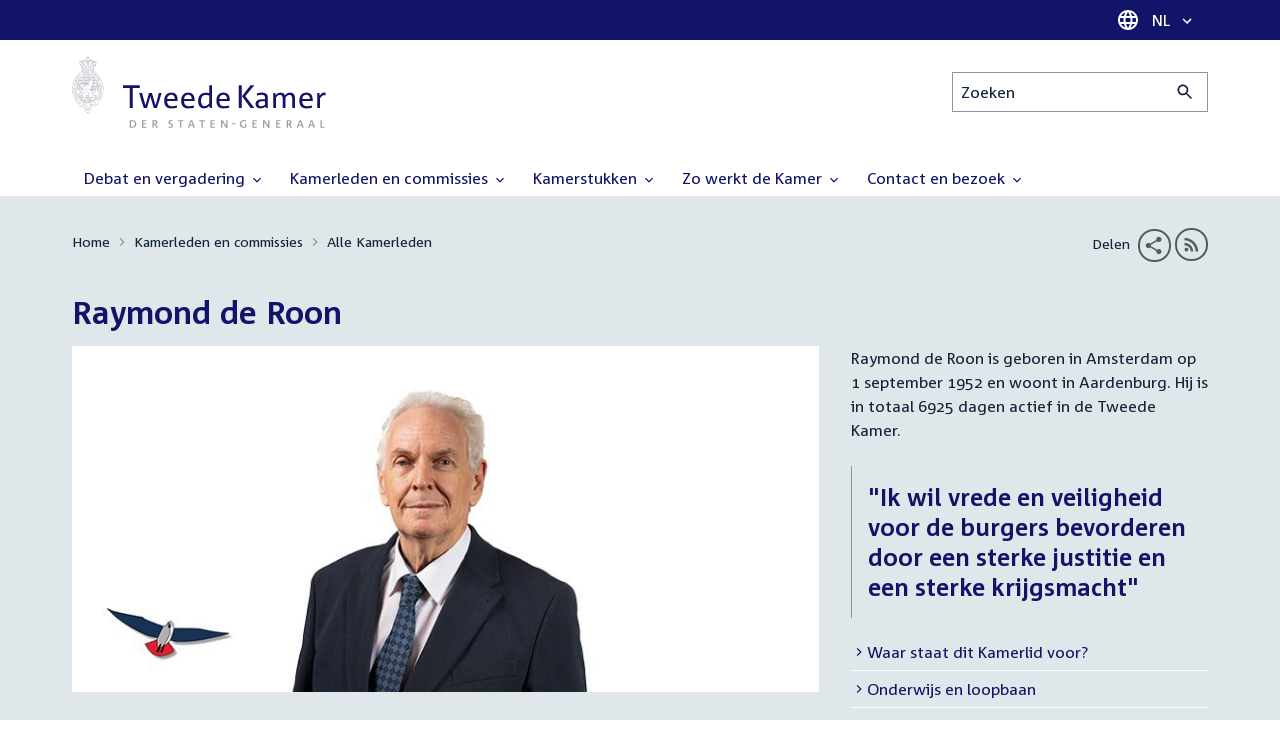

--- FILE ---
content_type: text/html; charset=UTF-8
request_url: https://www.tweedekamer.nl/kamerleden_en_commissies/alle_kamerleden/roon-r-de-pvv?activityType=schriftelijk&name=&page=3
body_size: 22014
content:
<!DOCTYPE html>
<html lang="nl" dir="ltr">

  <head>
    <meta charset="utf-8" />
<link rel="canonical" href="https://www.tweedekamer.nl/kamerleden_en_commissies/alle_kamerleden/roon-r-de-pvv" />
<meta name="dcterms.title" content="Roon R. de (PVV)" />
<meta name="dcterms.type" content="Text" />
<meta name="dcterms.format" content="text/html" />
<meta name="dcterms.identifier" content="https://www.tweedekamer.nl/kamerleden_en_commissies/alle_kamerleden/roon-r-de-pvv" />
<meta name="dcterms.language" content="nl" />
<meta name="dcterms.modified" content="2025-11-14T00:45+01:00" />
<meta name="dcterms.created" content="2014-10-22T00:20+02:00" />
<meta name="Generator" content="Drupal 10 (https://www.drupal.org)" />
<meta name="MobileOptimized" content="width" />
<meta name="HandheldFriendly" content="true" />
<meta name="viewport" content="width=device-width, initial-scale=1.0" />

    <title>Roon R. de (PVV) | Tweede Kamer der Staten-Generaal</title>

    <link rel="icon" href="/themes/contrib/tk_theme/assets/favicon/favicon.ico">
    <link rel="icon" href="/themes/contrib/tk_theme/assets/favicon/favicon.svg" type="image/svg+xml">
    <link rel="apple-touch-icon" href="/themes/contrib/tk_theme/assets/favicon/apple-touch-icon.png">
    <link rel="apple-touch-startup-image" href="/themes/contrib/tk_theme/assets/favicon/ios-startup.png" media="orientation: portrait">
    <link rel="manifest" href="/themes/contrib/tk_theme/assets/favicon/site.webmanifest">
    <meta name="theme-color" content="#121469">

    <link rel="preload" href="/themes/contrib/tk_theme/assets/fonts/corpid-regular.woff2" as="font" type="font/woff2" crossorigin="anonymous">
    <link rel="preload" href="/themes/contrib/tk_theme/assets/fonts/corpid-regular-italic.woff2" as="font" type="font/woff2" crossorigin="anonymous">
    <link rel="preload" href="/themes/contrib/tk_theme/assets/fonts/corpid-bold.woff2" as="font" type="font/woff2" crossorigin="anonymous">
    <link rel="preload" href="/themes/contrib/tk_theme/assets/fonts/corpid-bold-italic.woff2" as="font" type="font/woff2" crossorigin="anonymous">

    <link rel="stylesheet" media="all" href="/sites/default/files/css/css_1_Q-DsOBif76D8PtVSsg4IjSKpOx-93xDsamW6GymuQ.css?delta=0&amp;language=nl&amp;theme=tweedekamer&amp;include=[base64]" />
<link rel="stylesheet" media="all" href="/sites/default/files/css/css_6yPY1xUdbcIFQB1iYVPxA_yThI4eZxDRzE5EqIho0a4.css?delta=1&amp;language=nl&amp;theme=tweedekamer&amp;include=[base64]" />
<link rel="stylesheet" media="print" href="/sites/default/files/css/css_3MWDSEdOVsvYNucXz6DgLhZSGgBmrV5nYiYAIHbYcqI.css?delta=2&amp;language=nl&amp;theme=tweedekamer&amp;include=[base64]" />
<link rel="stylesheet" media="all" href="/sites/default/files/css/css_3KVXupgHtAI_lxec3LYduKZzsJua2dxBp-_QC5WVz9g.css?delta=3&amp;language=nl&amp;theme=tweedekamer&amp;include=[base64]" />
<link rel="stylesheet" media="print" href="/sites/default/files/css/css_pz5hON3ItjgWWMvKktwm9Mc2ZH7-_IGjQ4Nm-LDdrpo.css?delta=4&amp;language=nl&amp;theme=tweedekamer&amp;include=[base64]" />
<link rel="stylesheet" media="all" href="/sites/default/files/css/css_NTYz1yotkhNLhRSP1DD3TBba0DsNphr_xEmsos052P0.css?delta=5&amp;language=nl&amp;theme=tweedekamer&amp;include=[base64]" />
<link rel="stylesheet" media="print" href="/sites/default/files/css/css_x8KKkh5YFrqNqpDDnhGxQ0zN60fzTTqnU3XxtQnEsuU.css?delta=6&amp;language=nl&amp;theme=tweedekamer&amp;include=[base64]" />
<link rel="stylesheet" media="all" href="/sites/default/files/css/css_a0B9jtifF8WNVpw4l-7VQicPiyxpKaH1gYJ9VB1sAc4.css?delta=7&amp;language=nl&amp;theme=tweedekamer&amp;include=[base64]" />
<link rel="stylesheet" media="print" href="/sites/default/files/css/css__u71VbmFcHGzKsiMerG-4tOq9wp2AWYgbxR2tk6DMlE.css?delta=8&amp;language=nl&amp;theme=tweedekamer&amp;include=[base64]" />
<link rel="stylesheet" media="all" href="/sites/default/files/css/css_wsxtuo_Oc57msfkZZ-OMmumiQMU1mKXo6z-oINq4Vt0.css?delta=9&amp;language=nl&amp;theme=tweedekamer&amp;include=[base64]" />
<link rel="stylesheet" media="print" href="/sites/default/files/css/css_e6EolmwNZBLFwXktBVPla8OsiSIxnmPRs6vP8h6qZDI.css?delta=10&amp;language=nl&amp;theme=tweedekamer&amp;include=[base64]" />
<link rel="stylesheet" media="all" href="/sites/default/files/css/css_0WwuXUYh2ooRM4HJunX05Clf7pIZtyGdQdeKErO9jts.css?delta=11&amp;language=nl&amp;theme=tweedekamer&amp;include=[base64]" />
<link rel="stylesheet" media="print" href="/sites/default/files/css/css_n2vEyQzHTMy0HjYCBxVaX7NB9s_UvW-B8jjSRvEJtcI.css?delta=12&amp;language=nl&amp;theme=tweedekamer&amp;include=[base64]" />
<link rel="stylesheet" media="all" href="/sites/default/files/css/css_uL8pQ00ycYl18e9xFYuWAgwa8uu0cNDRkIjrbOyUXlM.css?delta=13&amp;language=nl&amp;theme=tweedekamer&amp;include=[base64]" />
<link rel="stylesheet" media="print" href="/sites/default/files/css/css_SDgghzoYtFrwUopjXkPOzi-BfYRB3rXsvFFI3iJdtSE.css?delta=14&amp;language=nl&amp;theme=tweedekamer&amp;include=[base64]" />
<link rel="stylesheet" media="all" href="/sites/default/files/css/css_eXMrZKQDqHYZeOmfxi9G51U17T19Zmw2djtefHCWVVw.css?delta=15&amp;language=nl&amp;theme=tweedekamer&amp;include=[base64]" />
<link rel="stylesheet" media="print" href="/sites/default/files/css/css_w4qbDoIe2A2UOqVGmdX8Z65_yif_GeQ6x-vKJNoODLY.css?delta=16&amp;language=nl&amp;theme=tweedekamer&amp;include=[base64]" />
<link rel="stylesheet" media="all" href="/sites/default/files/css/css_efjuSNW-WbvZBl9psHk8xJ1w3RQ5_MthTn4tDzl6EkI.css?delta=17&amp;language=nl&amp;theme=tweedekamer&amp;include=[base64]" />
<link rel="stylesheet" media="print" href="/sites/default/files/css/css_goYmhDmXxelFN1yUgn74_t5qXYKmLPhfm0ZUMhOwPf4.css?delta=18&amp;language=nl&amp;theme=tweedekamer&amp;include=[base64]" />
<link rel="stylesheet" media="all" href="/sites/default/files/css/css_LbuG0QT9o_Ff-FpHTtUxSVcCgx-gLLw-XVFJ-B8BNmE.css?delta=19&amp;language=nl&amp;theme=tweedekamer&amp;include=[base64]" />
<link rel="stylesheet" media="print" href="/sites/default/files/css/css_bUKqlk8PM8z_hfKIkS0ScyCe-3eeNzrHRjCOnJA7Jvw.css?delta=20&amp;language=nl&amp;theme=tweedekamer&amp;include=[base64]" />
<link rel="stylesheet" media="all" href="/sites/default/files/css/css_42CdK22AQcGhqre7hjE8MJ6iPcxjQcBOE6efKFY4tUc.css?delta=21&amp;language=nl&amp;theme=tweedekamer&amp;include=[base64]" />
<link rel="stylesheet" media="print" href="/sites/default/files/css/css_75HIEiMvKaSwcEs11ycp2tj_zAoLUo3LjutcjSD6OS8.css?delta=22&amp;language=nl&amp;theme=tweedekamer&amp;include=[base64]" />
<link rel="stylesheet" media="all" href="/sites/default/files/css/css_YSuKHzOd5b8UjiBdnkbv4fhz7cY5KFahsER149sYUxY.css?delta=23&amp;language=nl&amp;theme=tweedekamer&amp;include=[base64]" />
<link rel="stylesheet" media="print" href="/sites/default/files/css/css_1lEC8VMoum6yj5mPWBnY2VCdcI7E77RGQ4CqCZ9TkKs.css?delta=24&amp;language=nl&amp;theme=tweedekamer&amp;include=[base64]" />

    
  </head>

  <body>
    <script type="text/javascript">
// <![CDATA[
(function(window, document, dataLayerName, id) {
window[dataLayerName]=window[dataLayerName]||[],window[dataLayerName].push({start:(new Date).getTime(),event:"stg.start"});var scripts=document.getElementsByTagName('script')[0],tags=document.createElement('script');
function stgCreateCookie(a,b,c){var d="";if(c){var e=new Date;e.setTime(e.getTime()+24*c*60*60*1e3),d="; expires="+e.toUTCString();f=""}document.cookie=a+"="+b+d+f+"; path=/"}
var isStgDebug=(window.location.href.match("stg_debug")||document.cookie.match("stg_debug"))&&!window.location.href.match("stg_disable_debug");stgCreateCookie("stg_debug",isStgDebug?1:"",isStgDebug?14:-1);
var qP=[];dataLayerName!=="dataLayer"&&qP.push("data_layer_name="+dataLayerName);isStgDebug&&qP.push("stg_debug");var qPString=qP.length>0?("?"+qP.join("&")):"";
tags.async=!0,tags.src="https://pwk.tweedekamer.nl/"+id+".js"+qPString,scripts.parentNode.insertBefore(tags,scripts);
!function(a,n,i){a[n]=a[n]||{};for(var c=0;c<i.length;c++)!function(i){a[n][i]=a[n][i]||{},a[n][i].api=a[n][i].api||function(){var a=[].slice.call(arguments,0);"string"==typeof a[0]&&window[dataLayerName].push({event:n+"."+i+":"+a[0],parameters:[].slice.call(arguments,1)})}}(i[c])}(window,"ppms",["tm","cm"])
})(window, document, 'dataLayer', 'da22e994-0181-45d4-befe-4ac9716956b5');
// ]]>
</script><noscript><iframe src="https://pwk.tweedekamer.nl/da22e994-0181-45d4-befe-4ac9716956b5/noscript.html" title="Piwik PRO embed snippet" height="0" width="0" style="display:none;visibility:hidden" aria-hidden="true"></iframe></noscript>

        
  



  

  <nav aria-label="Skiplinks" class="m-skip-links">
    <ul class="m-skip-links__list">
              <li class="m-skip-links__item">
          
          





<a class="m-skip-links__link m-button" href="#main">
  
      <span class="m-button__label">Direct naar inhoud</span>
  </a>
</li>
              <li class="m-skip-links__item">
          
          





<a class="m-skip-links__link m-button" href="#main-menu">
  
      <span class="m-button__label">Direct naar hoofdnavigatie</span>
  </a>
</li>
              <li class="m-skip-links__item">
          
          





<a class="m-skip-links__link m-button" href="#search">
  
      <span class="m-button__label">Direct naar het zoekveld</span>
  </a>
</li>
              <li class="m-skip-links__item">
          
          





<a class="m-skip-links__link m-button" href="#footer-menu">
  
      <span class="m-button__label">Direct naar het servicemenu</span>
  </a>
</li>
          </ul>
  </nav>

      <div class="t-wrapper dialog-off-canvas-main-canvas" data-off-canvas-main-canvas>
    
  <header class="o-header">
    <div class="u-bg-primary u-hidden md:u-block">
      <div class="t-container">
        




<div class="m-language-dropdown">
  <span class="m-icon" aria-hidden="true">
  <svg width="24" height="24" viewBox="0 0 24 24" fill="none" xmlns="http://www.w3.org/2000/svg"><path d="M11.99 2C6.47 2 2 6.48 2 12C2 17.52 6.47 22 11.99 22C17.52 22 22 17.52 22 12C22 6.48 17.52 2 11.99 2ZM18.92 8H15.97C15.65 6.75 15.19 5.55 14.59 4.44C16.43 5.07 17.96 6.35 18.92 8ZM12 4.04C12.83 5.24 13.48 6.57 13.91 8H10.09C10.52 6.57 11.17 5.24 12 4.04ZM4.26 14C4.1 13.36 4 12.69 4 12C4 11.31 4.1 10.64 4.26 10H7.64C7.56 10.66 7.5 11.32 7.5 12C7.5 12.68 7.56 13.34 7.64 14H4.26ZM5.08 16H8.03C8.35 17.25 8.81 18.45 9.41 19.56C7.57 18.93 6.04 17.66 5.08 16ZM8.03 8H5.08C6.04 6.34 7.57 5.07 9.41 4.44C8.81 5.55 8.35 6.75 8.03 8ZM12 19.96C11.17 18.76 10.52 17.43 10.09 16H13.91C13.48 17.43 12.83 18.76 12 19.96ZM14.34 14H9.66C9.57 13.34 9.5 12.68 9.5 12C9.5 11.32 9.57 10.65 9.66 10H14.34C14.43 10.65 14.5 11.32 14.5 12C14.5 12.68 14.43 13.34 14.34 14ZM14.59 19.56C15.19 18.45 15.65 17.25 15.97 16H18.92C17.96 17.65 16.43 18.93 14.59 19.56ZM16.36 14C16.44 13.34 16.5 12.68 16.5 12C16.5 11.32 16.44 10.66 16.36 10H19.74C19.9 10.64 20 11.31 20 12C20 12.69 19.9 13.36 19.74 14H16.36Z" fill="white"/></svg>
</span>





<div class="m-dropdown js-dropdown m-dropdown--is-primary"><button class="m-language-dropdown__handler u-outline-white m-dropdown__handler" aria-expanded="false">
    <span class="m-dropdown__label"><span class="h-visually-hidden">Taal selectie</span>NL</span>




<span class="m-dropdown__arrow m-icon" aria-hidden="true">
  <svg xmlns="http://www.w3.org/2000/svg" height="24" width="24" viewBox="0 0 24 24"><path d="M16.59 8.59L12 13.17 7.41 8.59 6 10l6 6 6-6z"/></svg></span>
</button>

  
  <div class="m-dropdown__menu m-dropdown__menu--align-right m-dropdown__menu--rounded m-dropdown__menu--border">
    
          
      <ul class="m-dropdown__list">
                              
            <li class="m-dropdown__item">
                    <div class="m-dropdown__content m-language-dropdown__content">
        <a href=https://www.houseofrepresentatives.nl class="h-link-inverse m-language-dropdown__content-link">
          
          Go to English site<span class="m-icon" aria-hidden="true">
  <svg xmlns="http://www.w3.org/2000/svg" height="24" width="24" viewBox="0 0 24 24"><path d="M10 6L8.59 7.41 13.17 12l-4.58 4.59L10 18l6-6z"/></svg></span></a>
      </div>
                </li>
                  
              </ul>
      </div>
</div>
</div>
      </div>
    </div>

    <div class="t-container t-layout t-layout--inset-small o-header__content">
                  
      
  




<a class="o-header__logo m-logo" href="/" aria-label="Tweede Kamer der Staten-Generaal, to homepage">
  <img src="/themes/custom/tweedekamer/logo.svg" alt="Logo Tweede Kamer der Staten-Generaal" class="m-logo__image" width="254" height="72">
</a>


      

      


  




<div class="o-header__search m-search-bar" id="search">
  
  <form novalidate data-drupal-selector="tk-external-data-autonomy-search-form" class="m-search-bar__form" action="/zoeken">
    <label for="edit-qry" class="h-visually-hidden">Zoeken</label>

    
    <input data-drupal-selector="edit-qry" id="edit-qry" type="search" name="qry" placeholder="Zoeken" class="m-search-bar__input">

    <button class="form-actions m-search-bar__button" aria-label="Zoekactie indienen">
      




<span class="m-search-bar__icon m-icon" aria-hidden="true">
  <svg xmlns="http://www.w3.org/2000/svg" height="24" viewBox="0 0 24 24" width="24" focusable="false"><path d="M15.5 14h-.79l-.28-.27C15.41 12.59 16 11.11 16 9.5 16 5.91 13.09 3 9.5 3S3 5.91 3 9.5 5.91 16 9.5 16c1.61 0 3.09-.59 4.23-1.57l.27.28v.79l5 4.99L20.49 19l-4.99-5zm-6 0C7.01 14 5 11.99 5 9.5S7.01 5 9.5 5 14 7.01 14 9.5 11.99 14 9.5 14z"/></svg></span>
    </button>

    
  




<form novalidate data-drupal-selector="tk-external-data-autonomy-search-form" action="/zoeken" method="get" id="tk-external-data-autonomy-search-form" accept-charset="UTF-8" class="m-form js-form">
        
  




  <input autocomplete="off" data-drupal-selector="form-qjltpc-nof9ayzwiiorasuenx043cphmw0rgu2f5cfq" type="hidden" name="form_build_id" value="form-QjLTPC_noF9AyzWIioRAsuenX043cPhMW0rGU2f5CFQ" class="m-form-item__input">
  




  <input data-drupal-selector="edit-tk-external-data-autonomy-search-form" type="hidden" name="form_id" value="tk_external_data_autonomy_search_form" class="m-form-item__input">
    </form>

  </form>
</div>

    </div>

    
    
  
  

  





<nav class="o-header__main-menu m-menu-main js-menu-main" id="main-menu" aria-label="Hoofdnavigatie">

  <div class="u-flex">
        






<button class="m-menu-main__toggler js-menu-main__toggler u-outline-white u-outline-offset-invert-tiny m-hamburger js-hamburger" aria-expanded="false">
  <span class="m-hamburger__icon" aria-hidden="true">
    <span class="m-hamburger__line">-</span>
    <span class="m-hamburger__line">-</span>
    <span class="m-hamburger__line">-</span>
  </span>

      <span class="m-hamburger__label">Menu</span>
  </button>

    




<div class="md:u-hidden m-language-dropdown">
  <span class="m-icon" aria-hidden="true">
  <svg width="24" height="24" viewBox="0 0 24 24" fill="none" xmlns="http://www.w3.org/2000/svg"><path d="M11.99 2C6.47 2 2 6.48 2 12C2 17.52 6.47 22 11.99 22C17.52 22 22 17.52 22 12C22 6.48 17.52 2 11.99 2ZM18.92 8H15.97C15.65 6.75 15.19 5.55 14.59 4.44C16.43 5.07 17.96 6.35 18.92 8ZM12 4.04C12.83 5.24 13.48 6.57 13.91 8H10.09C10.52 6.57 11.17 5.24 12 4.04ZM4.26 14C4.1 13.36 4 12.69 4 12C4 11.31 4.1 10.64 4.26 10H7.64C7.56 10.66 7.5 11.32 7.5 12C7.5 12.68 7.56 13.34 7.64 14H4.26ZM5.08 16H8.03C8.35 17.25 8.81 18.45 9.41 19.56C7.57 18.93 6.04 17.66 5.08 16ZM8.03 8H5.08C6.04 6.34 7.57 5.07 9.41 4.44C8.81 5.55 8.35 6.75 8.03 8ZM12 19.96C11.17 18.76 10.52 17.43 10.09 16H13.91C13.48 17.43 12.83 18.76 12 19.96ZM14.34 14H9.66C9.57 13.34 9.5 12.68 9.5 12C9.5 11.32 9.57 10.65 9.66 10H14.34C14.43 10.65 14.5 11.32 14.5 12C14.5 12.68 14.43 13.34 14.34 14ZM14.59 19.56C15.19 18.45 15.65 17.25 15.97 16H18.92C17.96 17.65 16.43 18.93 14.59 19.56ZM16.36 14C16.44 13.34 16.5 12.68 16.5 12C16.5 11.32 16.44 10.66 16.36 10H19.74C19.9 10.64 20 11.31 20 12C20 12.69 19.9 13.36 19.74 14H16.36Z" fill="white"/></svg>
</span>





<div class="m-dropdown js-dropdown m-dropdown--is-primary"><button class="m-language-dropdown__handler u-outline-white m-dropdown__handler" aria-expanded="false">
    <span class="m-dropdown__label"><span class="h-visually-hidden">Taal selectie</span>NL</span>




<span class="m-dropdown__arrow m-icon" aria-hidden="true">
  <svg xmlns="http://www.w3.org/2000/svg" height="24" width="24" viewBox="0 0 24 24"><path d="M16.59 8.59L12 13.17 7.41 8.59 6 10l6 6 6-6z"/></svg></span>
</button>

  
  <div class="m-dropdown__menu m-dropdown__menu--align-right m-dropdown__menu--rounded m-dropdown__menu--border">
    
          
      <ul class="m-dropdown__list">
                              
            <li class="m-dropdown__item">
                    <div class="m-dropdown__content m-language-dropdown__content">
        <a href=https://www.houseofrepresentatives.nl class="h-link-inverse m-language-dropdown__content-link">
          
          Go to English site<span class="m-icon" aria-hidden="true">
  <svg xmlns="http://www.w3.org/2000/svg" height="24" width="24" viewBox="0 0 24 24"><path d="M10 6L8.59 7.41 13.17 12l-4.58 4.59L10 18l6-6z"/></svg></span></a>
      </div>
                </li>
                  
              </ul>
      </div>
</div>
</div>
  </div>

  <div class="m-menu-main__wrapper">

    
                  
        <ul class="m-menu-main__list m-menu-main__list--level-0">
                      
            <li class="m-menu-main__item">
                            
              
              
                              
                                                                
                              <a href="/debat_en_vergadering"  aria-expanded="false" role="button" class="m-menu-main__link">
              Debat en vergadering                                    




<span class="m-menu-main__icon m-icon m-icon--size-small" aria-hidden="true">
  <svg xmlns="http://www.w3.org/2000/svg" height="24" width="24" viewBox="0 0 24 24"><path d="M16.59 8.59L12 13.17 7.41 8.59 6 10l6 6 6-6z"/></svg></span>
                
              </a>

                                            
        <ul class="m-menu-main__list m-menu-main__list--level-1">
                      
            <li class="m-menu-main__item">
                            
              
              
              
                              <a href="/debat_en_vergadering/livedebatten"  class="m-menu-main__link">
              Livestreams
              </a>

                          </li>
                      
            <li class="m-menu-main__item">
                            
              
              
              
                              <a href="/debat-en-vergadering/reglement-van-orde"  class="m-menu-main__link">
              Reglement van Orde
              </a>

                          </li>
                      
            <li class="m-menu-main__item">
                            
              
              
              
                              <a href="/debat_en_vergadering"  title="" class="m-menu-main__link">
              Live debatten
              </a>

                          </li>
                      
            <li class="m-menu-main__item">
                            
              
              
              
                              <a href="/debat_en_vergadering/plenaire_vergaderingen"  title="Plenaire vergaderingen" class="m-menu-main__link">
              Plenaire vergaderingen
              </a>

                          </li>
                      
            <li class="m-menu-main__item">
                            
              
              
              
                              <a href="/debat_en_vergadering/commissievergaderingen"  title="Commissievergaderingen" class="m-menu-main__link">
              Commissievergaderingen
              </a>

                          </li>
                      
            <li class="m-menu-main__item">
                            
              
              
              
                              <a href="/debat-en-vergadering/debat-direct"  class="m-menu-main__link">
              Debat Direct
              </a>

                          </li>
                      
            <li class="m-menu-main__item">
                            
              
              
              
                              <a href="/debat_en_vergadering/recessen"  class="m-menu-main__link">
              Recessen
              </a>

                          </li>
                      
            <li class="m-menu-main__item">
                            
              
              
              
                              <a href="/debat_en_vergadering/uitgelicht"  class="m-menu-main__link">
              Uitgelicht
              </a>

                          </li>
                      
            <li class="m-menu-main__item">
                            
              
              
              
                              <a href="/kamerstukken/plenaire_verslagen/kamer_in_het_kort"  title="" class="m-menu-main__link">
              Debatten in het kort
              </a>

                          </li>
                  </ul>
          
                          </li>
                      
            <li class="m-menu-main__item">
                            
              
              
                              
                                                                
                              <a href="/kamerleden_en_commissies/alle_kamerleden?status=1"  aria-expanded="false" role="button" class="m-menu-main__link">
              Kamerleden en commissies                                    




<span class="m-menu-main__icon m-icon m-icon--size-small" aria-hidden="true">
  <svg xmlns="http://www.w3.org/2000/svg" height="24" width="24" viewBox="0 0 24 24"><path d="M16.59 8.59L12 13.17 7.41 8.59 6 10l6 6 6-6z"/></svg></span>
                
              </a>

                                            
        <ul class="m-menu-main__list m-menu-main__list--level-1">
                      
            <li class="m-menu-main__item">
                            
              
              
              
                              <a href="/kamerleden-en-commissies/voorzitter"  class="m-menu-main__link">
              Voorzitter
              </a>

                          </li>
                      
            <li class="m-menu-main__item">
                            
              
              
              
                              <a href="/kamerleden_en_commissies/presidium"  class="m-menu-main__link">
              Presidium
              </a>

                          </li>
                      
            <li class="m-menu-main__item">
                            
              
              
              
                              <a href="/kamerleden_en_commissies/alle_kamerleden"  class="m-menu-main__link">
              Alle Kamerleden
              </a>

                          </li>
                      
            <li class="m-menu-main__item">
                            
              
              
              
                              <a href="/kamerleden_en_commissies/alle_fractievoorzitters"  title="Alle fractievoorzitters" class="m-menu-main__link">
              Alle fractievoorzitters
              </a>

                          </li>
                      
            <li class="m-menu-main__item">
                            
              
              
              
                              <a href="/kamerleden_en_commissies/fracties"  title="Fracties" class="m-menu-main__link">
              Fracties
              </a>

                          </li>
                      
            <li class="m-menu-main__item">
                            
              
              
              
                              <a href="/kamerleden-en-commissies/beleid-van-fracties-op-het-gebied-van-werkveiligheid"  class="m-menu-main__link">
              Beleid van fracties op het gebied van werkveiligheid
              </a>

                          </li>
                      
            <li class="m-menu-main__item">
                            
              
              
              
                              <a href="/kamerleden_en_commissies/commissies"  class="m-menu-main__link">
              Commissies
              </a>

                          </li>
                      
            <li class="m-menu-main__item">
                            
              
              
              
                              <a href="/kamerleden-en-commissies/kennis-en-onderzoek-de-kamer"  class="m-menu-main__link">
              Kennis en onderzoek
              </a>

                          </li>
                      
            <li class="m-menu-main__item">
                            
              
              
              
                              <a href="/kamerleden-en-commissies/integriteit-kamerleden"  class="m-menu-main__link">
              Integriteit Kamerleden
              </a>

                          </li>
                  </ul>
          
                          </li>
                      
            <li class="m-menu-main__item">
                            
              
              
                              
                                                                
                              <a href="/kamerstukken"  title="Kamerstukken" aria-expanded="false" role="button" class="m-menu-main__link">
              Kamerstukken                                    




<span class="m-menu-main__icon m-icon m-icon--size-small" aria-hidden="true">
  <svg xmlns="http://www.w3.org/2000/svg" height="24" width="24" viewBox="0 0 24 24"><path d="M16.59 8.59L12 13.17 7.41 8.59 6 10l6 6 6-6z"/></svg></span>
                
              </a>

                                            
        <ul class="m-menu-main__list m-menu-main__list--level-1">
                      
            <li class="m-menu-main__item">
                            
              
              
              
                              <a href="/kamerstukken/schriftelijke-kamervragen-die-niet-op-tijd-beantwoord-zijn"  class="m-menu-main__link">
              Niet op tijd beantwoorde Kamervragen
              </a>

                          </li>
                      
            <li class="m-menu-main__item">
                            
              
              
              
                              <a href="/kamerstukken"  title="" class="m-menu-main__link">
              Recente Kamerstukken
              </a>

                          </li>
                      
            <li class="m-menu-main__item">
                            
              
              
              
                              <a href="/kamerstukken/amendementen"  title="Amendementen" class="m-menu-main__link">
              Amendementen
              </a>

                          </li>
                      
            <li class="m-menu-main__item">
                            
              
              
              
                              <a href="/kamerstukken/besluitenlijsten"  title="Besluitenlijsten" class="m-menu-main__link">
              Besluitenlijsten
              </a>

                          </li>
                      
            <li class="m-menu-main__item">
                            
              
              
              
                              <a href="/kamerstukken/brieven_regering"  title="Brieven regering" class="m-menu-main__link">
              Brieven regering
              </a>

                          </li>
                      
            <li class="m-menu-main__item">
                            
              
              
              
                              <a href="/kamerstukken/burgerinitiatieven"  class="m-menu-main__link">
              Burgerinitiatieven
              </a>

                          </li>
                      
            <li class="m-menu-main__item">
                            
              
              
              
                              <a href="/kamerstukken/commissieverslagen"  title="Commissieverslagen" class="m-menu-main__link">
              Commissieverslagen
              </a>

                          </li>
                      
            <li class="m-menu-main__item">
                            
              
              
              
                              <a href="/kamerstukken/kamervragen"  title="Kamervragen" class="m-menu-main__link">
              Kamervragen
              </a>

                          </li>
                      
            <li class="m-menu-main__item">
                            
              
              
              
                              <a href="/kamerstukken/moties"  title="Moties" class="m-menu-main__link">
              Moties
              </a>

                          </li>
                      
            <li class="m-menu-main__item">
                            
              
              
              
                              <a href="/kamerstukken/plenaire_verslagen"  title="Plenaire verslagen" class="m-menu-main__link">
              Plenaire verslagen
              </a>

                          </li>
                      
            <li class="m-menu-main__item">
                            
              
              
              
                              <a href="/kamerstukken/stemmingsuitslagen"  title="Stemmingsuitslagen" class="m-menu-main__link">
              Stemmingsuitslagen
              </a>

                          </li>
                      
            <li class="m-menu-main__item">
                            
              
              
              
                              <a href="/kamerstukken/toezeggingen"  class="m-menu-main__link">
              Toezeggingen
              </a>

                          </li>
                      
            <li class="m-menu-main__item">
                            
              
              
              
                              <a href="/kamerstukken/wetsvoorstellen"  title="Wetsvoorstellen" class="m-menu-main__link">
              Wetsvoorstellen
              </a>

                          </li>
                      
            <li class="m-menu-main__item">
                            
              
              
              
                              <a href="/kamerstukken/kamerstukken_1814_heden"  title="" class="m-menu-main__link">
              Kamerstukken 1814 - heden
              </a>

                          </li>
                  </ul>
          
                          </li>
                      
            <li class="m-menu-main__item">
                            
              
              
                              
                                                                
                              <a href="/zo-werkt-de-kamer"  aria-expanded="false" role="button" class="m-menu-main__link">
              Zo werkt de Kamer                                    




<span class="m-menu-main__icon m-icon m-icon--size-small" aria-hidden="true">
  <svg xmlns="http://www.w3.org/2000/svg" height="24" width="24" viewBox="0 0 24 24"><path d="M16.59 8.59L12 13.17 7.41 8.59 6 10l6 6 6-6z"/></svg></span>
                
              </a>

                                            
        <ul class="m-menu-main__list m-menu-main__list--level-1">
                      
            <li class="m-menu-main__item">
                            
              
              
              
                              <a href="/zo-werkt-de-kamer/verkiezingen-en-formatie-2025"  class="m-menu-main__link">
              Verkiezingen en formatie 2025
              </a>

                          </li>
                      
            <li class="m-menu-main__item">
                            
              
              
              
                              <a href="/zo-werkt-de-kamer/de-tweede-kamer-cijfers"  class="m-menu-main__link">
              De Tweede Kamer in cijfers
              </a>

                          </li>
                      
            <li class="m-menu-main__item">
                            
              
              
              
                              <a href="/zo-werkt-de-kamer/de-tweede-kamer-introductie"  class="m-menu-main__link">
              De Tweede Kamer: introductie
              </a>

                          </li>
                      
            <li class="m-menu-main__item">
                            
              
              
              
                              <a href="/zo-werkt-de-kamer/hoe-werkt-een-debat"  class="m-menu-main__link">
              Hoe werkt een debat in de Tweede Kamer?
              </a>

                          </li>
                      
            <li class="m-menu-main__item">
                            
              
              
              
                              <a href="/zo-werkt-de-kamer/geschiedenis-van-de-tweede-kamer"  class="m-menu-main__link">
              Geschiedenis van de Tweede Kamer
              </a>

                          </li>
                      
            <li class="m-menu-main__item">
                            
              
              
              
                              <a href="/zo-werkt-de-kamer/hoe-kun-je-invloed-uitoefenen"  class="m-menu-main__link">
              Hoe kun je als burger de Tweede Kamer beïnvloeden?
              </a>

                          </li>
                      
            <li class="m-menu-main__item">
                            
              
              
              
                              <a href="/zo-werkt-de-kamer/hoe-komt-een-wet-tot-stand"  class="m-menu-main__link">
              Hoe komt een wet tot stand?
              </a>

                          </li>
                      
            <li class="m-menu-main__item">
                            
              
              
              
                              <a href="/zo-werkt-de-kamer/prinsjesdag-en-rijksbegroting"  class="m-menu-main__link">
              Prinsjesdag en rijksbegroting: de Tweede Kamer controleert
              </a>

                          </li>
                      
            <li class="m-menu-main__item">
                            
              
              
              
                              <a href="/zo-werkt-de-kamer/verkiezingen-en-kabinetsformatie"  class="m-menu-main__link">
              Wat gebeurt er tijdens de verkiezingen en kabinetsformatie?
              </a>

                          </li>
                  </ul>
          
                          </li>
                      
            <li class="m-menu-main__item">
                            
              
              
                              
                                                                
                              <a href="/contact_en_bezoek/contact"  aria-expanded="false" role="button" class="m-menu-main__link">
              Contact en bezoek                                    




<span class="m-menu-main__icon m-icon m-icon--size-small" aria-hidden="true">
  <svg xmlns="http://www.w3.org/2000/svg" height="24" width="24" viewBox="0 0 24 24"><path d="M16.59 8.59L12 13.17 7.41 8.59 6 10l6 6 6-6z"/></svg></span>
                
              </a>

                                            
        <ul class="m-menu-main__list m-menu-main__list--level-1">
                      
            <li class="m-menu-main__item">
                            
              
              
              
                              <a href="/contact_en_bezoek/contact"  class="m-menu-main__link">
              Contact en adres
              </a>

                          </li>
                      
            <li class="m-menu-main__item">
                            
              
              
              
                              <a href="/contact-en-bezoek/persinformatie"  class="m-menu-main__link">
              Persinformatie
              </a>

                          </li>
                      
            <li class="m-menu-main__item">
                            
              
              
              
                              <a href="/contact-en-bezoek/wet-open-overheid-woo"  class="m-menu-main__link">
              Wet open overheid (Woo)
              </a>

                          </li>
                      
            <li class="m-menu-main__item">
                            
              
              
              
                              <a href="/contact_en_bezoek/lobbyisten"  class="m-menu-main__link">
              Lobbyisten
              </a>

                          </li>
                      
            <li class="m-menu-main__item">
                            
              
              
              
                              <a href="/contact-en-bezoek/in-de-tweede-kamer"  class="m-menu-main__link">
              In de Tweede Kamer
              </a>

                          </li>
                      
            <li class="m-menu-main__item">
                            
              
              
              
                              <a href="/contact-en-bezoek/bezoek-de-tweede-kamer"  class="m-menu-main__link">
              Bezoek de Tweede Kamer
              </a>

                          </li>
                      
            <li class="m-menu-main__item">
                            
              
              
              
                              <a href="/contact-en-bezoek/volg-de-tweede-kamer-online"  class="m-menu-main__link">
              Volg de Tweede Kamer online
              </a>

                          </li>
                      
            <li class="m-menu-main__item">
                            
              
              
              
                              <a href="/tweede-kamer-en-jongeren"  class="m-menu-main__link">
              Tweede Kamer en jongeren
              </a>

                          </li>
                      
            <li class="m-menu-main__item">
                            
              
              
              
                              <a href="/zo_werkt_de_kamer/veel_gestelde_vragen"  class="m-menu-main__link">
              Veelgestelde vragen
              </a>

                          </li>
                      
            <li class="m-menu-main__item">
                            
              
              
              
                              <a href="/contact-en-bezoek/ontdek-de-kamer"  class="m-menu-main__link">
              Ontdek de Kamer
              </a>

                          </li>
                  </ul>
          
                          </li>
                  </ul>
          

  </div>

  <div class="m-menu-main__overlay"></div>
</nav>



  </header>

  <main class="o-main" id="main">
    
  
  


<article data-history-node-id="5887">
  

  <section class="t-layout t-layout--theme-light">
    <div class="t-container">
      <div class="t-grid">
        <div class="t-grid__col">
          
  
  




<nav class="m-breadcrumb" aria-label="Kruimelpad">
  
  <ol class="m-breadcrumb__list">
          
      <li class="m-breadcrumb__item">
        
        <a href="/"  class="m-breadcrumb__link">Home</a>

                  




<span class="m-breadcrumb__icon m-icon m-icon--size-small" aria-hidden="true">
  <svg xmlns="http://www.w3.org/2000/svg" height="24" width="24" viewBox="0 0 24 24"><path d="M10 6L8.59 7.41 13.17 12l-4.58 4.59L10 18l6-6z"/></svg></span>
              </li>
          
      <li class="m-breadcrumb__item">
        
        <a href="/kamerleden_en_commissies/alle_kamerleden"  class="m-breadcrumb__link">Kamerleden en commissies</a>

                  




<span class="m-breadcrumb__icon m-icon m-icon--size-small" aria-hidden="true">
  <svg xmlns="http://www.w3.org/2000/svg" height="24" width="24" viewBox="0 0 24 24"><path d="M10 6L8.59 7.41 13.17 12l-4.58 4.59L10 18l6-6z"/></svg></span>
              </li>
          
      <li class="m-breadcrumb__item">
        
        <a href="/kamerleden_en_commissies/alle_kamerleden"  class="m-breadcrumb__link">Alle Kamerleden</a>

              </li>
      </ol>
</nav>


        </div>
        <div class="t-grid__col t-grid__col--full t-grid__col--shrink-at-tiny u-pt-0 xs:u-pt-4">
          
  




<div class="m-share js-share">
  <div class="m-share__handler" aria-hidden="true">
    Delen

    





<div class="m-share__button m-button m-button--size-small m-button--style-outline m-button--only-icon">
  




<span class="m-button__icon m-icon" aria-hidden="true">
  <svg focusable="false" xmlns="http://www.w3.org/2000/svg" viewBox="0 0 24 24" width="24" height="24">
  <path d="M17 16.08c-.76 0-1.44.3-1.96.77L7.91 12.7c.05-.23.09-.46.09-.7 0-.24-.04-.47-.09-.7l7.05-4.11c.54.5 1.25.81 2.04.81 1.66 0 3-1.34 3-3s-1.34-3-3-3-3 1.34-3 3c0 .24.04.47.09.7L7.04 9.81C6.5 9.31 5.79 9 5 9c-1.66 0-3 1.34-3 3s1.34 3 3 3c.79 0 1.5-.31 2.04-.81l7.12 4.16c-.05.21-.08.43-.08.65 0 1.61 1.31 2.92 2.92 2.92 1.61 0 2.92-1.31 2.92-2.92 0-1.61-1.31-2.92-2.92-2.92z"/>
</svg></span>

  </div>
  </div>

  <div class="m-share__actions">
      Delen

              
        





<a class="m-share__button m-share__button--is-social m-button m-button--size-small m-button--only-icon" target="_blank" aria-label="Delen via Facebook" title="Open in nieuw venster" href="https://www.facebook.com/sharer.php?u=https%3A//www.tweedekamer.nl/kamerleden_en_commissies/alle_kamerleden/roon-r-de-pvv%3FactivityType%3Dschriftelijk%26name%3D%26page%3D3&amp;t=Roon%20R.%20de%20%28PVV%29"><span class="m-button__icon m-icon" aria-hidden="true"><svg focusable="false" xmlns="http://www.w3.org/2000/svg" viewBox="0 0 24 24"><path d="M22 12a10 10 0 1 0-11.56 9.88v-7H7.9V12h2.54V9.8a3.52 3.52 0 0 1 3.77-3.89 15.72 15.72 0 0 1 2.24.19v2.46h-1.26a1.45 1.45 0 0 0-1.63 1.56V12h2.78l-.45 2.89h-2.33v7A10 10 0 0 0 22 12z"/></svg></span></a><a class="m-share__button m-share__button--is-social m-button m-button--size-small m-button--only-icon" target="_blank" aria-label="Delen via X" title="Open in nieuw venster" href="https://x.com/share?url=https%3A//www.tweedekamer.nl/kamerleden_en_commissies/alle_kamerleden/roon-r-de-pvv%3FactivityType%3Dschriftelijk%26name%3D%26page%3D3&amp;text=Roon%20R.%20de%20%28PVV%29"><span class="m-button__icon m-icon" aria-hidden="true"><svg focusable="false" width="24" height="24" viewBox="0 0 24 24" fill="none" xmlns="http://www.w3.org/2000/svg"><path d="M13.9088 10.4686L21.3581 2H19.5929L13.1247 9.3532L7.95853 2H2L9.81221 13.1193L2 22H3.76534L10.5959 14.2348L16.0517 22H22.0103L13.9084 10.4686H13.9088ZM11.491 13.2173L10.6994 12.1101L4.40142 3.29968H7.11288L12.1954 10.4099L12.987 11.5172L19.5937 20.7594H16.8822L11.491 13.2177V13.2173Z" /></svg></span></a><a class="m-share__button m-share__button--is-social m-button m-button--size-small m-button--only-icon" target="_blank" aria-label="Delen via LinkedIn" title="Open in nieuw venster" href="https://www.linkedin.com/shareArticle?url=https%3A//www.tweedekamer.nl/kamerleden_en_commissies/alle_kamerleden/roon-r-de-pvv%3FactivityType%3Dschriftelijk%26name%3D%26page%3D3&amp;title=Roon%20R.%20de%20%28PVV%29"><span class="m-button__icon m-icon" aria-hidden="true"><svg focusable="false" xmlns="http://www.w3.org/2000/svg" viewBox="0 0 24 24"><path fill-rule="evenodd" d="M20.52 22h-17A1.46 1.46 0 0 1 2 20.56V3.44A1.46 1.46 0 0 1 3.48 2h17A1.46 1.46 0 0 1 22 3.44v17.12A1.46 1.46 0 0 1 20.52 22zM5 19h3V9.5H5zM6.45 4.75a1.72 1.72 0 1 0 1.72 1.72 1.72 1.72 0 0 0-1.72-1.72zM19 13.81c0-2.57-.55-4.55-3.56-4.55a3.1 3.1 0 0 0-2.8 1.54V9.5H9.79V19h3v-4.68c0-1.24.23-2.45 1.78-2.45s1.54 1.42 1.54 2.53V19h3z"/></svg></span></a><a class="m-share__button m-share__button--is-social m-button m-button--size-small m-button--only-icon" target="_blank" aria-label="Delen via e-mail" title="Open in nieuw venster" href="mailto:?subject=Roon%20R.%20de%20%28PVV%29&amp;body=https%3A//www.tweedekamer.nl/kamerleden_en_commissies/alle_kamerleden/roon-r-de-pvv%3FactivityType%3Dschriftelijk%26name%3D%26page%3D3"><span class="m-button__icon m-icon" aria-hidden="true"><svg focusable="false" xmlns="http://www.w3.org/2000/svg" height="24" viewBox="0 0 24 24" width="24"><path d="M20 4H4c-1.1 0-1.99.9-1.99 2L2 18c0 1.1.9 2 2 2h16c1.1 0 2-.9 2-2V6c0-1.1-.9-2-2-2zm0 14H4V8l8 5 8-5v10zm-8-7L4 6h16l-8 5z"/></svg></span></a></div></div>

          









<button data-modal-toggle="#aanmelden-attenderingen" aria-label="Blijf op de hoogte" class="u-text-dark-gray print:u-hidden m-button m-button--size-small m-button--style-outline m-button--only-icon">
  




<span class="m-button__icon m-icon" aria-hidden="true">
  <svg focusable="false" xmlns="http://www.w3.org/2000/svg" height="24" viewBox="0 0 24 24" width="24"><circle cx="6.18" cy="17.82" r="2.18"/><path d="M4 4.44v2.83c7.03 0 12.73 5.7 12.73 12.73h2.83c0-8.59-6.97-15.56-15.56-15.56zm0 5.66v2.83c3.9 0 7.07 3.17 7.07 7.07h2.83c0-5.47-4.43-9.9-9.9-9.9z"/></svg></span>

  </button>







<div data-modal-use-hash="true" class="m-modal js-modal" id="aanmelden-attenderingen" role="dialog" tabindex="-1" aria-modal="true" aria-labelledby="aanmelden-attenderingen-title">
  
  <div class="m-modal__dialog m-modal__dialog--is-small" role="document">
    
    <div class="m-modal__header">
      <h2 class="m-modal__title" id="aanmelden-attenderingen-title">Blijf op de hoogte</h2>

      
      





<button class="m-modal__close m-button m-button--size-large m-button--style-transparent m-button--only-icon" data-modal-dismiss aria-label="Modal sluiten">
  




<span class="m-button__icon m-icon" aria-hidden="true">
  <svg xmlns="http://www.w3.org/2000/svg" viewBox="0 0 24 24" width="24" height="24">
  <path d="M19 7.11710678 16.8828932 5 12 9.88289322 7.11710678 5 5 7.11710678 9.88289322 12 5 16.8828932 7.11710678 19 12 14.11710678 16.8828932 19 19 16.8828932 14.11710678 12z"/>
</svg></span>

  </button>
    </div>

                          <form novalidate data-drupal-selector="tk-attenderingen-subscribe-form" class="u-mt-0" id="tk-attenderingen-subscribe-form" method="post" action="/kamerleden_en_commissies/alle_kamerleden/roon-r-de-pvv?activityType=schriftelijk&amp;name=&amp;page=3&amp;modal=true#aanmelden-attenderingen" data-action="/kamerleden_en_commissies/alle_kamerleden/roon-r-de-pvv?activityType=schriftelijk&amp;name=&amp;page=3&amp;modal=true#aanmelden-attenderingen">
          
          <div class="m-modal__content">
            
<noscript>
        




 


<div class="u-mt-0 u-mb-4 m-status-message m-status-message--warning" role="contentinfo" aria-labelledby="alert-heading-antibot-no-js">
  




<span class="m-status-message__icon m-icon" aria-hidden="true">
  <svg xmlns="http://www.w3.org/2000/svg" width="24" height="24" viewBox="0 0 24 24" focusable="false"><path d="M4.47 21h15.06c1.54 0 2.5-1.67 1.73-3L13.73 4.99c-.77-1.33-2.69-1.33-3.46 0L2.74 18c-.77 1.33.19 3 1.73 3zM12 14c-.55 0-1-.45-1-1v-2c0-.55.45-1 1-1s1 .45 1 1v2c0 .55-.45 1-1 1zm1 4h-2v-2h2v2z"/></svg></span>

  <div class="m-status-message__content" >
    <h2 id="alert-heading-antibot-no-js" class="h-visually-hidden">Status bericht</h2>

    <div class="m-status-message__info">
              JavaScript moet ingeschakeld zijn om dit formulier te kunnen gebruiken.
          </div>
  </div>
</div>
  </noscript>

  




  <input autocomplete="off" data-drupal-selector="form-zfhquxgnpqxi0fhsapguffjdvotems1grxvkoilmtps" type="hidden" name="form_build_id" value="form-ZfhquXgnpQxI0FhSApguFFJdVoTEmS1grxVkOilmtPs" class="m-form-item__input">
  




  <input data-drupal-selector="edit-tk-attenderingen-subscribe-form" type="hidden" name="form_id" value="tk_attenderingen_subscribe_form" class="m-form-item__input">
  




  <input data-drupal-selector="edit-antibot-key" type="hidden" name="antibot_key" value="" class="m-form-item__input"><div class="mail_adres_controle-textfield u-hidden js-form-wrapper form-wrapper">
  







<div class="m-form-item m-form-item--textfield form-item js-form-item js-form-item--textfield">
        





  
  <label for="edit-mail-adres-controle" class="m-form-item__label js-form__label">
    <div class="m-form-item__label-text">Laat dit veld leeg</div>
    <span class="m-form-item__label-required-indicator" aria-label="Verplicht veld">*</span>
  </label>
  
    
    <div class="m-form-item__field">
        
        
  




  <input autocomplete="off" data-drupal-selector="edit-mail-adres-controle" type="text" id="edit-mail-adres-controle" name="mail_adres_controle" value="" size="20" maxlength="128" class="form-text m-form-item__input">

        
          </div>

    
    
    </div>
</div>


            
            
  







<fieldset class="u-mt-0 fieldgroup form-composite required m-form-item m-form-item--fieldset form-item js-form-item js-form-item--fieldset" data-drupal-selector="edit-frequency" id="edit-frequency--wrapper" required="required" aria-required="true">
        






  <legend class="m-form-item__label js-form__label m-form-item__label--is-required">
    <div class="m-form-item__label-text">Met welke frequentie wilt u op de hoogte gehouden worden van <span class="u-text-primary">Kamerlid Raymond de Roon</span>?</div>
    <span class="m-form-item__label-required-indicator" aria-label="Verplicht veld">*</span>
  </legend>
  
    
    <div class="m-form-item__field">
        
        
  




<div id="edit-frequency" class="m-form-group m-form-group--is-horizontal m-form-group--is-dense">
  
  







<div class="m-form-item m-form-item--radio form-item js-form-item js-form-item--radio">
    
    
    <div class="m-form-item__field">
        
        
  




  <input class="m-form-item__check--style-block form-radio m-form-item__check" data-drupal-selector="edit-frequency-0" type="radio" id="edit-frequency-0" name="frequency" value="0">

              





  
  <label for="edit-frequency-0" class="m-form-item__label js-form__label">
    <div class="m-form-item__label-text">Direct</div>
    <span class="m-form-item__label-required-indicator" aria-label="Verplicht veld">*</span>
  </label>
    
          </div>

    
    
    </div>

  







<div class="m-form-item m-form-item--radio form-item js-form-item js-form-item--radio">
    
    
    <div class="m-form-item__field">
        
        
  




  <input class="m-form-item__check--style-block form-radio m-form-item__check" data-drupal-selector="edit-frequency-1" type="radio" id="edit-frequency-1" name="frequency" value="1" checked="checked">

              





  
  <label for="edit-frequency-1" class="m-form-item__label js-form__label">
    <div class="m-form-item__label-text">Dagelijks</div>
    <span class="m-form-item__label-required-indicator" aria-label="Verplicht veld">*</span>
  </label>
    
          </div>

    
    
    </div>

  







<div class="m-form-item m-form-item--radio form-item js-form-item js-form-item--radio">
    
    
    <div class="m-form-item__field">
        
        
  




  <input class="m-form-item__check--style-block form-radio m-form-item__check" data-drupal-selector="edit-frequency-2" type="radio" id="edit-frequency-2" name="frequency" value="2">

              





  
  <label for="edit-frequency-2" class="m-form-item__label js-form__label">
    <div class="m-form-item__label-text">Wekelijks</div>
    <span class="m-form-item__label-required-indicator" aria-label="Verplicht veld">*</span>
  </label>
    
          </div>

    
    
    </div>

</div>


        
          </div>

    
    
    </fieldset>

          </div>
          <div class="m-modal__content m-modal__content--theme-light">
            
  







<div class="m-form-item m-form-item--email form-item js-form-item js-form-item--email">
        





  
  <label for="edit-email" class="m-form-item__label js-form__label m-form-item__label--is-required">
    <div class="m-form-item__label-text">Uw e-mailadres</div>
    <span class="m-form-item__label-required-indicator" aria-label="Verplicht veld">*</span>
  </label>
  
    
    <div class="m-form-item__field">
        
        
  




  <input placeholder="Uw e-mailadres" autocomplete="email" data-drupal-selector="edit-email" type="email" id="edit-email" name="email" value="" size="60" maxlength="254" class="form-email required m-form-item__input" required="required" aria-required="true">

        
          </div>

    
    
    </div>

            
<div data-drupal-selector="edit-actions" class="form-actions m-form-actions" id="edit-actions">
  


  





<button data-drupal-selector="edit-submit" type="submit" id="edit-submit" name="op" value="Verstuur" class="button js-form-submit form-submit js-form-submit-button form-item m-button">
  
      <span class="m-button__label">Verstuur</span>
  </button>

</div>

          </div>
        </form>
            </div>
</div>

        </div>
      </div>
    </div>
  </section>

  <section class="t-layout t-layout--theme-light">
    <div class="t-container">
      <h1>Raymond de Roon</h1>

      <div class="t-grid">
        <div class="t-grid__col">
          
          <div class="u-relative">
                            
  <img loading="lazy" srcset="/sites/default/files/styles/tiny/public/2025-11/PVV_Roon_de.jpg?itok=bYtCjeVf 320w, /sites/default/files/styles/small/public/2025-11/PVV_Roon_de.jpg?itok=9A275M55 640w, /sites/default/files/styles/medium/public/2025-11/PVV_Roon_de.jpg?itok=lOO85dsi 773w" sizes="100vw" src="/sites/default/files/styles/medium/public/2025-11/PVV_Roon_de.jpg?itok=lOO85dsi" width="773" height="359" alt="portretfoto Raymond de Roon met partijlogo PVV"/>



            
                                  </div>
        </div>
        <div class="t-grid__col t-grid__col--full t-grid__col--third-at-small">
                    <h2 class="h-visually-hidden">Samenvatting</h2>
          <p>
                                                                        
                          Raymond de Roon is geboren in Amsterdam op 1 september 1952 en woont in Aardenburg. Hij is in totaal 6925 dagen actief in de Tweede Kamer.                      </p>

          
                                




<figure class="m-quote">
    <div class="m-quote__content">
    <blockquote>
      &quot;Ik wil vrede en veiligheid voor de burgers bevorderen door een sterke justitie en een sterke krijgsmacht&quot;
    </blockquote>
      </div>
</figure>
          
                    
  
  

  
  <h2 class="h-visually-hidden">Meer info</h2>

  




<ul class="m-list-links m-list-links--has-dividers m-list-links--divider-style-white">
          <li class="m-list-links__item">
      
      <a class="m-list-links__link" href="/kamerleden_en_commissies/alle_kamerleden/roon-r-de-pvv/motivatie">




<span class="m-list-links__icon m-icon m-icon--size-small" aria-hidden="true">
  <svg xmlns="http://www.w3.org/2000/svg" height="24" width="24" viewBox="0 0 24 24"><path d="M10 6L8.59 7.41 13.17 12l-4.58 4.59L10 18l6-6z"/></svg></span>
Waar staat dit Kamerlid voor?</a>
    </li>
          <li class="m-list-links__item">
      
      <a class="m-list-links__link" href="/kamerleden_en_commissies/alle_kamerleden/roon-r-de-pvv/biografie">




<span class="m-list-links__icon m-icon m-icon--size-small" aria-hidden="true">
  <svg xmlns="http://www.w3.org/2000/svg" height="24" width="24" viewBox="0 0 24 24"><path d="M10 6L8.59 7.41 13.17 12l-4.58 4.59L10 18l6-6z"/></svg></span>
Onderwijs en loopbaan</a>
    </li>
          <li class="m-list-links__item">
      
      <a class="m-list-links__link" href="/kamerleden_en_commissies/alle_kamerleden/roon-r-de-pvv/nevenactiviteiten">




<span class="m-list-links__icon m-icon m-icon--size-small" aria-hidden="true">
  <svg xmlns="http://www.w3.org/2000/svg" height="24" width="24" viewBox="0 0 24 24"><path d="M10 6L8.59 7.41 13.17 12l-4.58 4.59L10 18l6-6z"/></svg></span>
Nevenactiviteiten, reizen en geschenken</a>
    </li>
  </ul>




          

          
                      <h2 class="h-visually-hidden">Links naar sociale media</h2>

            
            





<ul class="m-list-social">
      <li class="m-list-social__item">
      <a class="m-list-social__link" href="mailto:r.deroon@tweedekamer.nl">




<span class="m-icon" aria-hidden="true">
  <svg focusable="false" xmlns="http://www.w3.org/2000/svg" height="24" viewBox="0 0 24 24" width="24"><path d="M20 4H4c-1.1 0-1.99.9-1.99 2L2 18c0 1.1.9 2 2 2h16c1.1 0 2-.9 2-2V6c0-1.1-.9-2-2-2zm0 14H4V8l8 5 8-5v10zm-8-7L4 6h16l-8 5z"/></svg></span>
E-mail</a>
    </li>
      <li class="m-list-social__item">
      <a class="m-list-social__link" href="https://x.com/r_deroonpvv">




<span class="m-icon" aria-hidden="true">
  <svg focusable="false" width="24" height="24" viewBox="0 0 24 24" fill="none" xmlns="http://www.w3.org/2000/svg">
<path d="M13.9088 10.4686L21.3581 2H19.5929L13.1247 9.3532L7.95853 2H2L9.81221 13.1193L2 22H3.76534L10.5959 14.2348L16.0517 22H22.0103L13.9084 10.4686H13.9088ZM11.491 13.2173L10.6994 12.1101L4.40142 3.29968H7.11288L12.1954 10.4099L12.987 11.5172L19.5937 20.7594H16.8822L11.491 13.2177V13.2173Z" />
</svg>
</span>
X</a>
    </li>
  </ul>
          
        </div>
      </div>
    </div>
  </section>

  <section class="t-layout t-layout--inset-huge">
    <div class="t-container">
      <div class="t-grid">
        <div class="t-grid__col h-flow">
                      
<h2>Kameractiviteiten</h2>

  

<div class="contextual-region">
  

  <div class="t-grid u-mt-0">
   <div class="t-grid__col t-grid__col--full t-grid__col--half-at-small t-grid__col--third-at-medium">
      
      
      





<div class="m-dropdown js-dropdown">        <select name="options" class="m-dropdown__select">
                      <option class="u-hidden" value="Schriftelijke vragen">Schriftelijke vragen</option>
                      <option class="u-hidden" value="Mondelinge vragen">Mondelinge vragen</option>
                      <option class="u-hidden" value="Amendementen">Amendementen</option>
                      <option class="u-hidden" value="Moties">Moties</option>
                  </select>
      <button class="m-dropdown__handler" aria-expanded="false">
    <span class="m-dropdown__label"></span>




<span class="m-dropdown__arrow m-icon" aria-hidden="true">
  <svg xmlns="http://www.w3.org/2000/svg" height="24" width="24" viewBox="0 0 24 24"><path d="M16.59 8.59L12 13.17 7.41 8.59 6 10l6 6 6-6z"/></svg></span>
</button>

  
  <div class="m-dropdown__menu">
    
          
      <ul class="m-dropdown__list">
                              
            <li class="m-dropdown__item">
                        <button data-dropdown-value="Schriftelijke vragen" data-panel-handler="#schriftelijke-vragen" class="m-dropdown__option">Schriftelijke vragen</button>
                    </li>
                      
            <li class="m-dropdown__item">
                        <button data-dropdown-value="Mondelinge vragen" data-panel-handler="#mondelinge-vragen" class="m-dropdown__option">Mondelinge vragen</button>
                    </li>
                      
            <li class="m-dropdown__item">
                        <button data-dropdown-value="Amendementen" data-panel-handler="#amendementen" class="m-dropdown__option">Amendementen</button>
                    </li>
                      
            <li class="m-dropdown__item">
                        <button data-dropdown-value="Moties" data-panel-handler="#moties" class="m-dropdown__option">Moties</button>
                    </li>
                  
                  
            <li class="m-dropdown__item" data-dropdown-placeholder>
              <button class="m-dropdown__option"></button>
            </li>
          
              </ul>
      </div>
</div>
    </div>
  </div>

    
    
  




<div class="o-panel o-panel--is-active js-panel" id="schriftelijke-vragen" data-panel-group="member-activities">
        <h3 class="h-visually-hidden">Schriftelijke vragen</h3>

              








<div class="m-timeline m-timeline--is-clickable">
  

      <ol class="m-timeline__list">
              
        <li class="m-timeline__item js-clickable">
          
          <div class="m-timeline__row">
                          <div class="m-timeline__index">
                





  
<time class="m-timeline__index m-timeline__date m-date m-date--variant-highlight" datetime="2025-08-10T22:00:00+0000">
            <span class="m-date__day" aria-hidden="true">11</span>
      <span class="m-date__month" aria-hidden="true">aug</span>
              <span class="m-date__year" aria-hidden="true">2025</span>
            <span class="h-visually-hidden">11 augustus 2025</span>
      </time>
              </div>
            
            
            <div class="m-timeline__marker">
              <div class="m-timeline__circle"></div>
            </div>

            <div class="m-timeline__content">
                                          <h3 class="m-timeline__title">
                                      <a class="js-clickable__target" href="/kamerstukken/kamervragen/detail?id=2025Z15083&amp;did=2025D34849" >
                  
                                      Het bericht dat aan ISIS-gelieerde terroristen christenen onthoofden en kerken platbranden in Afrika
                  
                                      </a>
                                  </h3>

                
              
            <p class="u-mt-1">Gericht aan: C.C.J. Veldkamp, minister van Buitenlandse Zaken</p>
                      </div>
          </div>

                  </li>

                      
        <li class="m-timeline__item js-clickable">
          
          <div class="m-timeline__row">
                          <div class="m-timeline__index">
                





  
<time class="m-timeline__index m-timeline__date m-date m-date--variant-highlight" datetime="2025-07-08T22:00:00+0000">
            <span class="m-date__day" aria-hidden="true">9</span>
      <span class="m-date__month" aria-hidden="true">jul</span>
              <span class="m-date__year" aria-hidden="true">2025</span>
            <span class="h-visually-hidden">9 juli 2025</span>
      </time>
              </div>
            
            
            <div class="m-timeline__marker">
              <div class="m-timeline__circle"></div>
            </div>

            <div class="m-timeline__content">
                                          <h3 class="m-timeline__title">
                                      <a class="js-clickable__target" href="/kamerstukken/kamervragen/detail?id=2025Z14447&amp;did=2025D33049" >
                  
                                      Nieuwe aanvallen op vrachtschepen in de Rode Zee
                  
                                      </a>
                                  </h3>

                
              
            <p class="u-mt-1">Gericht aan: C.C.J. Veldkamp, minister van Buitenlandse Zaken</p>
                      </div>
          </div>

                  </li>

                      
        <li class="m-timeline__item js-clickable">
          
          <div class="m-timeline__row">
                          <div class="m-timeline__index">
                





  
<time class="m-timeline__index m-timeline__date m-date m-date--variant-highlight" datetime="2025-06-18T22:00:00+0000">
            <span class="m-date__day" aria-hidden="true">19</span>
      <span class="m-date__month" aria-hidden="true">jun</span>
              <span class="m-date__year" aria-hidden="true">2025</span>
            <span class="h-visually-hidden">19 juni 2025</span>
      </time>
              </div>
            
            
            <div class="m-timeline__marker">
              <div class="m-timeline__circle"></div>
            </div>

            <div class="m-timeline__content">
                                          <h3 class="m-timeline__title">
                                      <a class="js-clickable__target" href="/kamerstukken/kamervragen/detail?id=2025Z12765&amp;did=2025D28972" >
                  
                                      Evacuatie van Nederlanders in Israël
                  
                                      </a>
                                  </h3>

                
              
            <p class="u-mt-1">Gericht aan: C.C.J. Veldkamp, minister van Buitenlandse Zaken</p>
                      </div>
          </div>

                  </li>

                      
        <li class="m-timeline__item js-clickable">
          
          <div class="m-timeline__row">
                          <div class="m-timeline__index">
                





  
<time class="m-timeline__index m-timeline__date m-date m-date--variant-highlight" datetime="2024-12-23T23:00:00+0000">
            <span class="m-date__day" aria-hidden="true">24</span>
      <span class="m-date__month" aria-hidden="true">dec</span>
              <span class="m-date__year" aria-hidden="true">2024</span>
            <span class="h-visually-hidden">24 december 2024</span>
      </time>
              </div>
            
            
            <div class="m-timeline__marker">
              <div class="m-timeline__circle"></div>
            </div>

            <div class="m-timeline__content">
                                          <h3 class="m-timeline__title">
                                      <a class="js-clickable__target" href="/kamerstukken/kamervragen/detail?id=2024Z22041&amp;did=2024D52050" >
                  
                                      Weigering door Algerijnse ambassade om door rechter toegewezen ontslagvergoeding te betalen
                  
                                      </a>
                                  </h3>

                
              
            <p class="u-mt-1">Gericht aan: C.C.J. Veldkamp, minister van Buitenlandse Zaken</p>
                      </div>
          </div>

                  </li>

                      
        <li class="m-timeline__item js-clickable">
          
          <div class="m-timeline__row">
                          <div class="m-timeline__index">
                





  
<time class="m-timeline__index m-timeline__date m-date m-date--variant-highlight" datetime="2024-08-15T22:00:00+0000">
            <span class="m-date__day" aria-hidden="true">16</span>
      <span class="m-date__month" aria-hidden="true">aug</span>
              <span class="m-date__year" aria-hidden="true">2024</span>
            <span class="h-visually-hidden">16 augustus 2024</span>
      </time>
              </div>
            
            
            <div class="m-timeline__marker">
              <div class="m-timeline__circle"></div>
            </div>

            <div class="m-timeline__content">
                                          <h3 class="m-timeline__title">
                                      <a class="js-clickable__target" href="/kamerstukken/kamervragen/detail?id=2024Z12412&amp;did=2024D30002" >
                  
                                      Het nieuws dat president Zelensky wist van de sabotage van de Nord Stream-pijpleidingen en deze aanvankelijk goedkeurde.
                  
                                      </a>
                                  </h3>

                
              
            <p class="u-mt-1">Gericht aan: H.W.M. Schoof, minister-president</p>
                      </div>
          </div>

                  </li>

                      
        <li class="m-timeline__item js-clickable">
          
          <div class="m-timeline__row">
                          <div class="m-timeline__index">
                





  
<time class="m-timeline__index m-timeline__date m-date m-date--variant-highlight" datetime="2024-08-14T22:00:00+0000">
            <span class="m-date__day" aria-hidden="true">15</span>
      <span class="m-date__month" aria-hidden="true">aug</span>
              <span class="m-date__year" aria-hidden="true">2024</span>
            <span class="h-visually-hidden">15 augustus 2024</span>
      </time>
              </div>
            
            
            <div class="m-timeline__marker">
              <div class="m-timeline__circle"></div>
            </div>

            <div class="m-timeline__content">
                                          <h3 class="m-timeline__title">
                                      <a class="js-clickable__target" href="/kamerstukken/kamervragen/detail?id=2024Z12394&amp;did=2024D29968" >
                  
                                      Het nieuws dat een internationaal aanhoudingsbevel uitgevaardigd is tegen een Oekraïner die bij de aanslagen op Nord Stream betrokken zou zijn.
                  
                                      </a>
                                  </h3>

                
              
            <p class="u-mt-1">Gericht aan: C.C.J. Veldkamp, minister van Buitenlandse Zaken</p>
                      </div>
          </div>

                  </li>

                      
        <li class="m-timeline__item js-clickable">
          
          <div class="m-timeline__row">
                          <div class="m-timeline__index">
                





  
<time class="m-timeline__index m-timeline__date m-date m-date--variant-highlight" datetime="2024-04-09T22:00:00+0000">
            <span class="m-date__day" aria-hidden="true">10</span>
      <span class="m-date__month" aria-hidden="true">apr</span>
              <span class="m-date__year" aria-hidden="true">2024</span>
            <span class="h-visually-hidden">10 april 2024</span>
      </time>
              </div>
            
            
            <div class="m-timeline__marker">
              <div class="m-timeline__circle"></div>
            </div>

            <div class="m-timeline__content">
                                          <h3 class="m-timeline__title">
                                      <a class="js-clickable__target" href="/kamerstukken/kamervragen/detail?id=2024Z06197&amp;did=2024D14358" >
                  
                                      Het bericht dat Nederland en Pakistan de banden gaan aanhalen
                  
                                      </a>
                                  </h3>

                
              
            <p class="u-mt-1">Gericht aan: H.G.J. Bruins Slot, minister van Buitenlandse Zaken</p>
                      </div>
          </div>

                  </li>

                      
        <li class="m-timeline__item js-clickable">
          
          <div class="m-timeline__row">
                          <div class="m-timeline__index">
                





  
<time class="m-timeline__index m-timeline__date m-date m-date--variant-highlight" datetime="2024-03-26T23:00:00+0000">
            <span class="m-date__day" aria-hidden="true">27</span>
      <span class="m-date__month" aria-hidden="true">mrt</span>
              <span class="m-date__year" aria-hidden="true">2024</span>
            <span class="h-visually-hidden">27 maart 2024</span>
      </time>
              </div>
            
            
            <div class="m-timeline__marker">
              <div class="m-timeline__circle"></div>
            </div>

            <div class="m-timeline__content">
                                          <h3 class="m-timeline__title">
                                      <a class="js-clickable__target" href="/kamerstukken/kamervragen/detail?id=2024Z05223&amp;did=2024D16627" >
                  
                                      Meldingen in het veiligheidssysteem Eccairs over het luchtruim boven Oekraïne voor 17 juli 2014, de datum waarop vlucht MH17/KL4103 werd neergeschoten
                  
                                      </a>
                                  </h3>

                
              
            <p class="u-mt-1">Gericht aan: M.G.J. Harbers, minister van Infrastructuur en Waterstaat</p>
                      </div>
          </div>

                  </li>

                      
        <li class="m-timeline__item js-clickable">
          
          <div class="m-timeline__row">
                          <div class="m-timeline__index">
                





  
<time class="m-timeline__index m-timeline__date m-date m-date--variant-highlight" datetime="2024-02-04T23:00:00+0000">
            <span class="m-date__day" aria-hidden="true">5</span>
      <span class="m-date__month" aria-hidden="true">feb</span>
              <span class="m-date__year" aria-hidden="true">2024</span>
            <span class="h-visually-hidden">5 februari 2024</span>
      </time>
              </div>
            
            
            <div class="m-timeline__marker">
              <div class="m-timeline__circle"></div>
            </div>

            <div class="m-timeline__content">
                                          <h3 class="m-timeline__title">
                                      <a class="js-clickable__target" href="/kamerstukken/kamervragen/detail?id=2024Z01784&amp;did=2024D04016" >
                  
                                      Een airdropping boven Gaza
                  
                                      </a>
                                  </h3>

                
              
            <p class="u-mt-1">Gericht aan: H.G.J. Bruins Slot, minister van Buitenlandse Zaken</p>
                      </div>
          </div>

                  </li>

                      
        <li class="m-timeline__item js-clickable">
          
          <div class="m-timeline__row">
                          <div class="m-timeline__index">
                





  
<time class="m-timeline__index m-timeline__date m-date m-date--variant-highlight" datetime="2023-11-29T23:00:00+0000">
            <span class="m-date__day" aria-hidden="true">30</span>
      <span class="m-date__month" aria-hidden="true">nov</span>
              <span class="m-date__year" aria-hidden="true">2023</span>
            <span class="h-visually-hidden">30 november 2023</span>
      </time>
              </div>
            
            
            <div class="m-timeline__marker m-timeline__marker--no-line">
              <div class="m-timeline__circle"></div>
            </div>

            <div class="m-timeline__content">
                                          <h3 class="m-timeline__title">
                                      <a class="js-clickable__target" href="/kamerstukken/kamervragen/detail?id=2023Z19546&amp;did=2023D47603" >
                  
                                      De overname van Delfts chipbedrijf NOWI door Nexperia
                  
                                      </a>
                                  </h3>

                
              
            <p class="u-mt-1">Gericht aan: H.G.J. Bruins Slot, minister van Buitenlandse Zaken</p>
                      </div>
          </div>

                  </li>

                  </ol>
  
  
</div>

        <div class="u-mt-6 u-text-right">
              <a href="/kamerleden_en_commissies/alle_kamerleden/roon-r-de-pvv/meer?name&amp;activityType=schriftelijk" class="h-link-inverse">
      <span class="m-icon" aria-hidden="true">
  <svg xmlns="http://www.w3.org/2000/svg" height="24" width="24" viewBox="0 0 24 24"><path d="M10 6L8.59 7.41 13.17 12l-4.58 4.59L10 18l6-6z"/></svg></span>Alle schriftelijke vragen
    </a>
  
        </div>
          </div>

    
  




<div class="o-panel js-panel" id="mondelinge-vragen" data-panel-group="member-activities">
        <h3 class="h-visually-hidden">Mondelinge vragen</h3>

              








<div class="m-timeline m-timeline--is-clickable">
  

      <ol class="m-timeline__list">
              
        <li class="m-timeline__item js-clickable">
          
          <div class="m-timeline__row">
                          <div class="m-timeline__index">
                





  
<time class="m-timeline__index m-timeline__date m-date m-date--variant-highlight" datetime="2019-05-27T22:00:00+0000">
            <span class="m-date__day" aria-hidden="true">28</span>
      <span class="m-date__month" aria-hidden="true">mei</span>
            <span class="h-visually-hidden">28 mei 2019</span>
      </time>
              </div>
            
            
            <div class="m-timeline__marker">
              <div class="m-timeline__circle"></div>
            </div>

            <div class="m-timeline__content">
                                          <h3 class="m-timeline__title">
                                      <a class="js-clickable__target" href="/kamerstukken/kamervragen/detail?id=2019Z10619&amp;did=2019D22003" >
                  
                                      Een Nederlandse diplomaat die activiste is tegen Israel (Cidi.nl, 26 mei 2019)
                  
                                      </a>
                                  </h3>

                
              
                          <p class="u-mt-1">Gericht aan: S.A. Blok, minister van Buitenlandse Zaken</p>
                                  </div>
          </div>

                  </li>

                  <li class="m-timeline__divider">
            <div class="m-timeline__divider-label">2019</div>

            <hr class="m-timeline__line">

            <div class="m-timeline__divider-label">2014</div>
          </li>
                      
        <li class="m-timeline__item js-clickable">
          
          <div class="m-timeline__row">
                          <div class="m-timeline__index">
                





  
<time class="m-timeline__index m-timeline__date m-date m-date--variant-highlight" datetime="2014-12-01T23:00:00+0000">
            <span class="m-date__day" aria-hidden="true">2</span>
      <span class="m-date__month" aria-hidden="true">dec</span>
            <span class="h-visually-hidden">2 december 2014</span>
      </time>
              </div>
            
            
            <div class="m-timeline__marker">
              <div class="m-timeline__circle"></div>
            </div>

            <div class="m-timeline__content">
                                          <h3 class="m-timeline__title">
                                      <a class="js-clickable__target" href="/kamerstukken/kamervragen/detail?id=2014Z22109&amp;did=2014D44623" >
                  
                                      Het lid De Roon (PVV) aan  de minister voor Buitenlandse Handel en Ontwikkelingssamenwerking, bij afwezigheid van de minister van Buitenlandse Zaken, over de Turkse kritiek op het Nederlands beleid m.b.t. de Turkse minderheid in ons land (Nos.nl, 26 november 2014)
                  
                                      </a>
                                  </h3>

                
              
                          <p class="u-mt-1">Gericht aan: E.M.J. Ploumen, minister voor Buitenlandse Handel en Ontwikkelingssamenwerking</p>
                                  </div>
          </div>

                  </li>

                  <li class="m-timeline__divider">
            <div class="m-timeline__divider-label">2014</div>

            <hr class="m-timeline__line">

            <div class="m-timeline__divider-label">2011</div>
          </li>
                      
        <li class="m-timeline__item js-clickable">
          
          <div class="m-timeline__row">
                          <div class="m-timeline__index">
                





  
<time class="m-timeline__index m-timeline__date m-date m-date--variant-highlight" datetime="2011-10-10T22:00:00+0000">
            <span class="m-date__day" aria-hidden="true">11</span>
      <span class="m-date__month" aria-hidden="true">okt</span>
            <span class="h-visually-hidden">11 oktober 2011</span>
      </time>
              </div>
            
            
            <div class="m-timeline__marker">
              <div class="m-timeline__circle"></div>
            </div>

            <div class="m-timeline__content">
                                          <h3 class="m-timeline__title">
                                      <a class="js-clickable__target" href="/kamerstukken/kamervragen/detail?id=2011Z19919&amp;did=2011D49339" >
                  
                                      Het geweld tegen de Kopten in Egypte (Nos, 9 oktober 2011)
                  
                                      </a>
                                  </h3>

                
              
                          <p class="u-mt-1">Gericht aan: U. Rosenthal, minister van Buitenlandse Zaken</p>
                                  </div>
          </div>

                  </li>

                      
        <li class="m-timeline__item js-clickable">
          
          <div class="m-timeline__row">
                          <div class="m-timeline__index">
                





  
<time class="m-timeline__index m-timeline__date m-date m-date--variant-highlight" datetime="2011-09-12T22:00:00+0000">
            <span class="m-date__day" aria-hidden="true">13</span>
      <span class="m-date__month" aria-hidden="true">sep</span>
            <span class="h-visually-hidden">13 september 2011</span>
      </time>
              </div>
            
            
            <div class="m-timeline__marker">
              <div class="m-timeline__circle"></div>
            </div>

            <div class="m-timeline__content">
                                          <h3 class="m-timeline__title">
                                      <a class="js-clickable__target" href="/kamerstukken/kamervragen/detail?id=2011Z17504&amp;did=2011D43384" >
                  
                                      Het bericht ‘Turkije gaat Gaza-konvooi militair beschermen’
                  
                                      </a>
                                  </h3>

                
              
                          <p class="u-mt-1">Gericht aan: U. Rosenthal, minister van Buitenlandse Zaken</p>
                                  </div>
          </div>

                  </li>

                      
        <li class="m-timeline__item js-clickable">
          
          <div class="m-timeline__row">
                          <div class="m-timeline__index">
                





  
<time class="m-timeline__index m-timeline__date m-date m-date--variant-highlight" datetime="2011-04-04T22:00:00+0000">
            <span class="m-date__day" aria-hidden="true">5</span>
      <span class="m-date__month" aria-hidden="true">apr</span>
            <span class="h-visually-hidden">5 april 2011</span>
      </time>
              </div>
            
            
            <div class="m-timeline__marker">
              <div class="m-timeline__circle"></div>
            </div>

            <div class="m-timeline__content">
                                          <h3 class="m-timeline__title">
                                      <a class="js-clickable__target" href="/kamerstukken/kamervragen/detail?id=2011Z07052&amp;did=2011D17553" >
                  
                                      De uitlatingen van Richard Goldstone ten aanzien van het Goldstone-rapport (
                  
                                      </a>
                                  </h3>

                
              
                          <p class="u-mt-1">Gericht aan: U. Rosenthal, minister van Buitenlandse Zaken</p>
                                  </div>
          </div>

                  </li>

                      
        <li class="m-timeline__item js-clickable">
          
          <div class="m-timeline__row">
                          <div class="m-timeline__index">
                





  
<time class="m-timeline__index m-timeline__date m-date m-date--variant-highlight" datetime="2011-03-21T23:00:00+0000">
            <span class="m-date__day" aria-hidden="true">22</span>
      <span class="m-date__month" aria-hidden="true">mrt</span>
            <span class="h-visually-hidden">22 maart 2011</span>
      </time>
              </div>
            
            
            <div class="m-timeline__marker">
              <div class="m-timeline__circle"></div>
            </div>

            <div class="m-timeline__content">
                                          <h3 class="m-timeline__title">
                                      <a class="js-clickable__target" href="/kamerstukken/kamervragen/detail?id=2011Z05830&amp;did=2011D14513" >
                  
                                      De strafrechtelijke behandeling van bemanning en beveiligers die zich met geweld verweren tegen piraten
                  
                                      </a>
                                  </h3>

                
              
                          <p class="u-mt-1">Gericht aan: I.W. Opstelten, minister van Veiligheid en Justitie</p>
                                  </div>
          </div>

                  </li>

                  <li class="m-timeline__divider">
            <div class="m-timeline__divider-label">2011</div>

            <hr class="m-timeline__line">

            <div class="m-timeline__divider-label">2010</div>
          </li>
                      
        <li class="m-timeline__item js-clickable">
          
          <div class="m-timeline__row">
                          <div class="m-timeline__index">
                





  
<time class="m-timeline__index m-timeline__date m-date m-date--variant-highlight" datetime="2010-01-18T23:00:00+0000">
            <span class="m-date__day" aria-hidden="true">19</span>
      <span class="m-date__month" aria-hidden="true">jan</span>
            <span class="h-visually-hidden">19 januari 2010</span>
      </time>
              </div>
            
            
            <div class="m-timeline__marker">
              <div class="m-timeline__circle"></div>
            </div>

            <div class="m-timeline__content">
                                          <h3 class="m-timeline__title">
                                      <a class="js-clickable__target" href="/kamerstukken/kamervragen/detail?id=2010Z00958&amp;did=2010D02653" >
                  
                                      Het bericht dat Saban B. in Turkije een disco runt
                  
                                      </a>
                                  </h3>

                
              
                          <p class="u-mt-1">Gericht aan: E.M.H. Hirsch Ballin, minister van Justitie</p>
                                  </div>
          </div>

                  </li>

                  <li class="m-timeline__divider">
            <div class="m-timeline__divider-label">2010</div>

            <hr class="m-timeline__line">

            <div class="m-timeline__divider-label">2009</div>
          </li>
                      
        <li class="m-timeline__item js-clickable">
          
          <div class="m-timeline__row">
                          <div class="m-timeline__index">
                





  
<time class="m-timeline__index m-timeline__date m-date m-date--variant-highlight" datetime="2009-12-14T23:00:00+0000">
            <span class="m-date__day" aria-hidden="true">15</span>
      <span class="m-date__month" aria-hidden="true">dec</span>
            <span class="h-visually-hidden">15 december 2009</span>
      </time>
              </div>
            
            
            <div class="m-timeline__marker">
              <div class="m-timeline__circle"></div>
            </div>

            <div class="m-timeline__content">
                                          <h3 class="m-timeline__title">
                                      <a class="js-clickable__target" href="/kamerstukken/kamervragen/detail?id=2009Z24610&amp;did=2009D64588" >
                  
                                      De advocaat die uit overtuiging geen respect toont voor de rechter
                  
                                      </a>
                                  </h3>

                
              
                          <p class="u-mt-1">Gericht aan: N. Albayrak, staatssecretaris van Justitie</p>
                                  </div>
          </div>

                  </li>

                      
        <li class="m-timeline__item js-clickable">
          
          <div class="m-timeline__row">
                          <div class="m-timeline__index">
                





  
<time class="m-timeline__index m-timeline__date m-date m-date--variant-highlight" datetime="2009-11-30T23:00:00+0000">
            <span class="m-date__day" aria-hidden="true">1</span>
      <span class="m-date__month" aria-hidden="true">dec</span>
            <span class="h-visually-hidden">1 december 2009</span>
      </time>
              </div>
            
            
            <div class="m-timeline__marker">
              <div class="m-timeline__circle"></div>
            </div>

            <div class="m-timeline__content">
                                          <h3 class="m-timeline__title">
                                      <a class="js-clickable__target" href="/kamerstukken/kamervragen/detail?id=2009Z23084&amp;did=2009D60745" >
                  
                                      Het bericht &quot;Dodelijke lading&quot;
                  
                                      </a>
                                  </h3>

                
              
                          <p class="u-mt-1">Gericht aan: G. ter Horst, minister van Binnenlandse Zaken en Koninkrijksrelaties</p>
                                  </div>
          </div>

                  </li>

                      
        <li class="m-timeline__item js-clickable">
          
          <div class="m-timeline__row">
                          <div class="m-timeline__index">
                





  
<time class="m-timeline__index m-timeline__date m-date m-date--variant-highlight" datetime="2009-11-23T23:00:00+0000">
            <span class="m-date__day" aria-hidden="true">24</span>
      <span class="m-date__month" aria-hidden="true">nov</span>
            <span class="h-visually-hidden">24 november 2009</span>
      </time>
              </div>
            
            
            <div class="m-timeline__marker m-timeline__marker--no-line">
              <div class="m-timeline__circle"></div>
            </div>

            <div class="m-timeline__content">
                                          <h3 class="m-timeline__title">
                                      <a class="js-clickable__target" href="/kamerstukken/kamervragen/detail?id=2009Z22408&amp;did=2009D58958" >
                  
                                      Het bericht &quot;TBS-kliniek regelt seks op bestelling&quot;
                  
                                      </a>
                                  </h3>

                
              
                          <p class="u-mt-1">Gericht aan: N. Albayrak, staatssecretaris van Justitie</p>
                                  </div>
          </div>

                  </li>

                  </ol>
  
  
</div>

        <div class="u-mt-6 u-text-right">
              <a href="/kamerleden_en_commissies/alle_kamerleden/roon-r-de-pvv/meer?name&amp;activityType=mondeling" class="h-link-inverse">
      <span class="m-icon" aria-hidden="true">
  <svg xmlns="http://www.w3.org/2000/svg" height="24" width="24" viewBox="0 0 24 24"><path d="M10 6L8.59 7.41 13.17 12l-4.58 4.59L10 18l6-6z"/></svg></span>Alle mondelinge vragen
    </a>
  
        </div>
          </div>

    
  




<div class="o-panel js-panel" id="amendementen" data-panel-group="member-activities">
        <h3 class="h-visually-hidden">Amendementen</h3>

              








<div class="m-timeline m-timeline--is-clickable">
  

      <ol class="m-timeline__list">
              
        <li class="m-timeline__item js-clickable">
          
          <div class="m-timeline__row">
                          <div class="m-timeline__index">
                





  
<time class="m-timeline__index m-timeline__date m-date m-date--variant-highlight" datetime="2020-11-26T23:00:00+0000">
            <span class="m-date__day" aria-hidden="true">27</span>
      <span class="m-date__month" aria-hidden="true">nov</span>
            <span class="h-visually-hidden">27 november 2020</span>
      </time>
              </div>
            
            
            <div class="m-timeline__marker">
              <div class="m-timeline__circle"></div>
            </div>

            <div class="m-timeline__content">
                          <div class="u-flex u-gap-3">
              <div class="u-w-full">
                                <h3 class="m-timeline__title">
                                      <a class="js-clickable__target" href="/kamerstukken/amendementen/detail?id=2020Z23051&amp;did=2020D48687" >
                  
                                      Amendement van de leden De Roon en Fritsma over het stopzetten van de Nederlandse bijdrage aan het Internationaal Strafhof - Vaststelling van de begrotingsstaat van het Ministerie van Buitenlandse Zaken (V) voor het jaar 2021
                  
                                      </a>
                                  </h3>

                
              
              </div>
              <div>





<a aria-label="Download bestand: Amendement van de leden De Roon en Fritsma over het stopzetten van de Nederlandse bijdrage aan het Internationaal Strafhof - Vaststelling van de begrotingsstaat van het Ministerie van Buitenlandse Zaken (V) voor het jaar 2021 (PDF)" class="m-button m-button--size-tiny m-button--style-outline m-button--only-icon" href="/downloads/document?id=2020D48687">
  




<span class="m-button__icon m-icon" aria-hidden="true">
  <svg xmlns="http://www.w3.org/2000/svg" viewBox="0 0 24 24" height="24" width="24" focusable="false"><path d="M8.1 17.47h7.62c.6075132 0 1.1.4924868 1.1 1.1 0 .6075132-.4924868 1.1-1.1 1.1H8.1c-.60751322 0-1.1-.4924868-1.1-1.1 0-.6075132.49248678-1.1 1.1-1.1zM14.91 10.81l-1.9 1.87V4.6c0-.60751322-.4924868-1.1-1.1-1.1-.6075132 0-1.1.49248678-1.1 1.1v8.05l-1.9-1.84c-.43078211-.4307821-1.12921789-.4307821-1.55999999 0-.4307821.4307821-.4307821 1.1292179-1e-8 1.56l3.75 3.74c.1841102.1948412.4330329.3157466.7.34h.16c.2669671-.0242534.5158898-.1451588.7-.34l3.75-3.74c.3105114-.4310505.2685918-1.0224269-.0996191-1.4053662-.368211-.3829394-.9574895-.4480091-1.4003809-.1546338z"/></svg></span>

  </a>
</div>
            </div>
                      </div>
          </div>

                  </li>

                      
        <li class="m-timeline__item js-clickable">
          
          <div class="m-timeline__row">
                          <div class="m-timeline__index">
                





  
<time class="m-timeline__index m-timeline__date m-date m-date--variant-highlight" datetime="2020-11-26T23:00:00+0000">
            <span class="m-date__day" aria-hidden="true">27</span>
      <span class="m-date__month" aria-hidden="true">nov</span>
            <span class="h-visually-hidden">27 november 2020</span>
      </time>
              </div>
            
            
            <div class="m-timeline__marker">
              <div class="m-timeline__circle"></div>
            </div>

            <div class="m-timeline__content">
                          <div class="u-flex u-gap-3">
              <div class="u-w-full">
                                <h3 class="m-timeline__title">
                                      <a class="js-clickable__target" href="/kamerstukken/amendementen/detail?id=2020Z23053&amp;did=2020D48688" >
                  
                                      Amendement van de leden Fritsma en De Roon over middelen voor oefeningen door het Korps Mariniers - Vaststelling van de begrotingsstaten van het Ministerie van Defensie (X) voor het jaar 2021
                  
                                      </a>
                                  </h3>

                
              
              </div>
              <div>





<a aria-label="Download bestand: Amendement van de leden Fritsma en De Roon over middelen voor oefeningen door het Korps Mariniers - Vaststelling van de begrotingsstaten van het Ministerie van Defensie (X) voor het jaar 2021 (PDF)" class="m-button m-button--size-tiny m-button--style-outline m-button--only-icon" href="/downloads/document?id=2020D48688">
  




<span class="m-button__icon m-icon" aria-hidden="true">
  <svg xmlns="http://www.w3.org/2000/svg" viewBox="0 0 24 24" height="24" width="24" focusable="false"><path d="M8.1 17.47h7.62c.6075132 0 1.1.4924868 1.1 1.1 0 .6075132-.4924868 1.1-1.1 1.1H8.1c-.60751322 0-1.1-.4924868-1.1-1.1 0-.6075132.49248678-1.1 1.1-1.1zM14.91 10.81l-1.9 1.87V4.6c0-.60751322-.4924868-1.1-1.1-1.1-.6075132 0-1.1.49248678-1.1 1.1v8.05l-1.9-1.84c-.43078211-.4307821-1.12921789-.4307821-1.55999999 0-.4307821.4307821-.4307821 1.1292179-1e-8 1.56l3.75 3.74c.1841102.1948412.4330329.3157466.7.34h.16c.2669671-.0242534.5158898-.1451588.7-.34l3.75-3.74c.3105114-.4310505.2685918-1.0224269-.0996191-1.4053662-.368211-.3829394-.9574895-.4480091-1.4003809-.1546338z"/></svg></span>

  </a>
</div>
            </div>
                      </div>
          </div>

                  </li>

                  <li class="m-timeline__divider">
            <div class="m-timeline__divider-label">2020</div>

            <hr class="m-timeline__line">

            <div class="m-timeline__divider-label">2016</div>
          </li>
                      
        <li class="m-timeline__item js-clickable">
          
          <div class="m-timeline__row">
                          <div class="m-timeline__index">
                





  
<time class="m-timeline__index m-timeline__date m-date m-date--variant-highlight" datetime="2016-06-08T22:00:00+0000">
            <span class="m-date__day" aria-hidden="true">9</span>
      <span class="m-date__month" aria-hidden="true">jun</span>
            <span class="h-visually-hidden">9 juni 2016</span>
      </time>
              </div>
            
            
            <div class="m-timeline__marker">
              <div class="m-timeline__circle"></div>
            </div>

            <div class="m-timeline__content">
                          <div class="u-flex u-gap-3">
              <div class="u-w-full">
                                <h3 class="m-timeline__title">
                                      <a class="js-clickable__target" href="/kamerstukken/amendementen/detail?id=2016Z11647&amp;did=2016D24006" >
                  
                                      Amendement van het lid De Roon waarmee geëxpliciteerd wordt dat een visum verleend voor toegang tot een van de landen of openbare lichamen niet geldt als visum voor toegang tot Nederland - Bepalingen omtrent de verlening van visa voor de toegang tot de landen van het Koninkrijk (Rijksvisumwet)
                  
                                      </a>
                                  </h3>

                
              
              </div>
              <div>





<a aria-label="Download bestand: Amendement van het lid De Roon waarmee geëxpliciteerd wordt dat een visum verleend voor toegang tot een van de landen of openbare lichamen niet geldt als visum voor toegang tot Nederland - Bepalingen omtrent de verlening van visa voor de toegang tot de landen van het Koninkrijk (Rijksvisumwet) (PDF)" class="m-button m-button--size-tiny m-button--style-outline m-button--only-icon" href="/downloads/document?id=2016D24006">
  




<span class="m-button__icon m-icon" aria-hidden="true">
  <svg xmlns="http://www.w3.org/2000/svg" viewBox="0 0 24 24" height="24" width="24" focusable="false"><path d="M8.1 17.47h7.62c.6075132 0 1.1.4924868 1.1 1.1 0 .6075132-.4924868 1.1-1.1 1.1H8.1c-.60751322 0-1.1-.4924868-1.1-1.1 0-.6075132.49248678-1.1 1.1-1.1zM14.91 10.81l-1.9 1.87V4.6c0-.60751322-.4924868-1.1-1.1-1.1-.6075132 0-1.1.49248678-1.1 1.1v8.05l-1.9-1.84c-.43078211-.4307821-1.12921789-.4307821-1.55999999 0-.4307821.4307821-.4307821 1.1292179-1e-8 1.56l3.75 3.74c.1841102.1948412.4330329.3157466.7.34h.16c.2669671-.0242534.5158898-.1451588.7-.34l3.75-3.74c.3105114-.4310505.2685918-1.0224269-.0996191-1.4053662-.368211-.3829394-.9574895-.4480091-1.4003809-.1546338z"/></svg></span>

  </a>
</div>
            </div>
                      </div>
          </div>

                  </li>

                      
        <li class="m-timeline__item js-clickable">
          
          <div class="m-timeline__row">
                          <div class="m-timeline__index">
                





  
<time class="m-timeline__index m-timeline__date m-date m-date--variant-highlight" datetime="2016-06-08T22:00:00+0000">
            <span class="m-date__day" aria-hidden="true">9</span>
      <span class="m-date__month" aria-hidden="true">jun</span>
            <span class="h-visually-hidden">9 juni 2016</span>
      </time>
              </div>
            
            
            <div class="m-timeline__marker">
              <div class="m-timeline__circle"></div>
            </div>

            <div class="m-timeline__content">
                          <div class="u-flex u-gap-3">
              <div class="u-w-full">
                                <h3 class="m-timeline__title">
                                      <a class="js-clickable__target" href="/kamerstukken/amendementen/detail?id=2016Z11628&amp;did=2016D23981" >
                  
                                      Amendement van het lid De Graaf c.s. dat ertoe strekt de standaardtermijn voor de verlening van het Nederlanderschap niet naar zeven jaren, maar naar tien jaren te verlengen - Wijziging van de Rijkswet op het Nederlanderschap ter verlenging van de termijnen voor verlening van het Nederlanderschap en enige andere wijzigingen
                  
                                      </a>
                                  </h3>

                
              
              </div>
              <div>





<a aria-label="Download bestand: Amendement van het lid De Graaf c.s. dat ertoe strekt de standaardtermijn voor de verlening van het Nederlanderschap niet naar zeven jaren, maar naar tien jaren te verlengen - Wijziging van de Rijkswet op het Nederlanderschap ter verlenging van de termijnen voor verlening van het Nederlanderschap en enige andere wijzigingen (PDF)" class="m-button m-button--size-tiny m-button--style-outline m-button--only-icon" href="/downloads/document?id=2016D23981">
  




<span class="m-button__icon m-icon" aria-hidden="true">
  <svg xmlns="http://www.w3.org/2000/svg" viewBox="0 0 24 24" height="24" width="24" focusable="false"><path d="M8.1 17.47h7.62c.6075132 0 1.1.4924868 1.1 1.1 0 .6075132-.4924868 1.1-1.1 1.1H8.1c-.60751322 0-1.1-.4924868-1.1-1.1 0-.6075132.49248678-1.1 1.1-1.1zM14.91 10.81l-1.9 1.87V4.6c0-.60751322-.4924868-1.1-1.1-1.1-.6075132 0-1.1.49248678-1.1 1.1v8.05l-1.9-1.84c-.43078211-.4307821-1.12921789-.4307821-1.55999999 0-.4307821.4307821-.4307821 1.1292179-1e-8 1.56l3.75 3.74c.1841102.1948412.4330329.3157466.7.34h.16c.2669671-.0242534.5158898-.1451588.7-.34l3.75-3.74c.3105114-.4310505.2685918-1.0224269-.0996191-1.4053662-.368211-.3829394-.9574895-.4480091-1.4003809-.1546338z"/></svg></span>

  </a>
</div>
            </div>
                      </div>
          </div>

                  </li>

                  <li class="m-timeline__divider">
            <div class="m-timeline__divider-label">2016</div>

            <hr class="m-timeline__line">

            <div class="m-timeline__divider-label">2012</div>
          </li>
                      
        <li class="m-timeline__item js-clickable">
          
          <div class="m-timeline__row">
                          <div class="m-timeline__index">
                





  
<time class="m-timeline__index m-timeline__date m-date m-date--variant-highlight" datetime="2012-12-18T23:00:00+0000">
            <span class="m-date__day" aria-hidden="true">19</span>
      <span class="m-date__month" aria-hidden="true">dec</span>
            <span class="h-visually-hidden">19 december 2012</span>
      </time>
              </div>
            
            
            <div class="m-timeline__marker">
              <div class="m-timeline__circle"></div>
            </div>

            <div class="m-timeline__content">
                          <div class="u-flex u-gap-3">
              <div class="u-w-full">
                                <h3 class="m-timeline__title">
                                      <a class="js-clickable__target" href="/kamerstukken/amendementen/detail?id=2012Z22547&amp;did=2012D48580" >
                  
                                      Amendement van het lid De Roon over het continueren van de financiering van Holland Gateway - Vaststelling van de begrotingsstaten van het Ministerie van Buitenlandse Zaken (V) voor het jaar 2013
                  
                                      </a>
                                  </h3>

                
              
              </div>
              <div>





<a aria-label="Download bestand: Amendement van het lid De Roon over het continueren van de financiering van Holland Gateway - Vaststelling van de begrotingsstaten van het Ministerie van Buitenlandse Zaken (V) voor het jaar 2013 (PDF)" class="m-button m-button--size-tiny m-button--style-outline m-button--only-icon" href="/downloads/document?id=2012D48580">
  




<span class="m-button__icon m-icon" aria-hidden="true">
  <svg xmlns="http://www.w3.org/2000/svg" viewBox="0 0 24 24" height="24" width="24" focusable="false"><path d="M8.1 17.47h7.62c.6075132 0 1.1.4924868 1.1 1.1 0 .6075132-.4924868 1.1-1.1 1.1H8.1c-.60751322 0-1.1-.4924868-1.1-1.1 0-.6075132.49248678-1.1 1.1-1.1zM14.91 10.81l-1.9 1.87V4.6c0-.60751322-.4924868-1.1-1.1-1.1-.6075132 0-1.1.49248678-1.1 1.1v8.05l-1.9-1.84c-.43078211-.4307821-1.12921789-.4307821-1.55999999 0-.4307821.4307821-.4307821 1.1292179-1e-8 1.56l3.75 3.74c.1841102.1948412.4330329.3157466.7.34h.16c.2669671-.0242534.5158898-.1451588.7-.34l3.75-3.74c.3105114-.4310505.2685918-1.0224269-.0996191-1.4053662-.368211-.3829394-.9574895-.4480091-1.4003809-.1546338z"/></svg></span>

  </a>
</div>
            </div>
                      </div>
          </div>

                  </li>

                      
        <li class="m-timeline__item js-clickable">
          
          <div class="m-timeline__row">
                          <div class="m-timeline__index">
                





  
<time class="m-timeline__index m-timeline__date m-date m-date--variant-highlight" datetime="2012-12-12T23:00:00+0000">
            <span class="m-date__day" aria-hidden="true">13</span>
      <span class="m-date__month" aria-hidden="true">dec</span>
            <span class="h-visually-hidden">13 december 2012</span>
      </time>
              </div>
            
            
            <div class="m-timeline__marker">
              <div class="m-timeline__circle"></div>
            </div>

            <div class="m-timeline__content">
                          <div class="u-flex u-gap-3">
              <div class="u-w-full">
                                <h3 class="m-timeline__title">
                                      <a class="js-clickable__target" href="/kamerstukken/amendementen/detail?id=2012Z21890&amp;did=2012D47245" >
                  
                                      Amendement van het lid De Roon over het beschikbaar stellen van een budget van 42 miljoen euro vor de binnenlandse taakstelling van de Koninklijke Marechaussee - Vaststelling van de begrotingsstaten van het Ministerie van Defensie (X) voor het jaar 2013
                  
                                      </a>
                                  </h3>

                
              
              </div>
              <div>





<a aria-label="Download bestand: Amendement van het lid De Roon over het beschikbaar stellen van een budget van 42 miljoen euro vor de binnenlandse taakstelling van de Koninklijke Marechaussee - Vaststelling van de begrotingsstaten van het Ministerie van Defensie (X) voor het jaar 2013 (PDF)" class="m-button m-button--size-tiny m-button--style-outline m-button--only-icon" href="/downloads/document?id=2012D47245">
  




<span class="m-button__icon m-icon" aria-hidden="true">
  <svg xmlns="http://www.w3.org/2000/svg" viewBox="0 0 24 24" height="24" width="24" focusable="false"><path d="M8.1 17.47h7.62c.6075132 0 1.1.4924868 1.1 1.1 0 .6075132-.4924868 1.1-1.1 1.1H8.1c-.60751322 0-1.1-.4924868-1.1-1.1 0-.6075132.49248678-1.1 1.1-1.1zM14.91 10.81l-1.9 1.87V4.6c0-.60751322-.4924868-1.1-1.1-1.1-.6075132 0-1.1.49248678-1.1 1.1v8.05l-1.9-1.84c-.43078211-.4307821-1.12921789-.4307821-1.55999999 0-.4307821.4307821-.4307821 1.1292179-1e-8 1.56l3.75 3.74c.1841102.1948412.4330329.3157466.7.34h.16c.2669671-.0242534.5158898-.1451588.7-.34l3.75-3.74c.3105114-.4310505.2685918-1.0224269-.0996191-1.4053662-.368211-.3829394-.9574895-.4480091-1.4003809-.1546338z"/></svg></span>

  </a>
</div>
            </div>
                      </div>
          </div>

                  </li>

                  <li class="m-timeline__divider">
            <div class="m-timeline__divider-label">2012</div>

            <hr class="m-timeline__line">

            <div class="m-timeline__divider-label">2010</div>
          </li>
                      
        <li class="m-timeline__item js-clickable">
          
          <div class="m-timeline__row">
                          <div class="m-timeline__index">
                





  
<time class="m-timeline__index m-timeline__date m-date m-date--variant-highlight" datetime="2010-04-21T22:00:00+0000">
            <span class="m-date__day" aria-hidden="true">22</span>
      <span class="m-date__month" aria-hidden="true">apr</span>
            <span class="h-visually-hidden">22 april 2010</span>
      </time>
              </div>
            
            
            <div class="m-timeline__marker">
              <div class="m-timeline__circle"></div>
            </div>

            <div class="m-timeline__content">
                          <div class="u-flex u-gap-3">
              <div class="u-w-full">
                                <h3 class="m-timeline__title">
                                      <a class="js-clickable__target" href="/kamerstukken/amendementen/detail?id=2010Z07337&amp;did=2010D20148" >
                  
                                      Subamendement van de leden De Roon en Graus op het amendement van de leden Thieme en Teeven onder nr. 25 betreffende het toevoegen van een onderdeel over wijziging van 195 Sr - Voorstel van wet van de leden Waalkens en Ormel tot wijziging van het Wetboek van Strafrecht in verband met het verhogen van de maximale proeftijd voor misdrijven die de gezondheid of het welzijn van dieren benadelen, en in verband met het verhogen van het strafmaximum voor onder meer het doden van andermans dieren
                  
                                      </a>
                                  </h3>

                
              
              </div>
              <div>





<a aria-label="Download bestand: Subamendement van de leden De Roon en Graus op het amendement van de leden Thieme en Teeven onder nr. 25 betreffende het toevoegen van een onderdeel over wijziging van 195 Sr - Voorstel van wet van de leden Waalkens en Ormel tot wijziging van het Wetboek van Strafrecht in verband met het verhogen van de maximale proeftijd voor misdrijven die de gezondheid of het welzijn van dieren benadelen, en in verband met het verhogen van het strafmaximum voor onder meer het doden van andermans dieren (PDF)" class="m-button m-button--size-tiny m-button--style-outline m-button--only-icon" href="/downloads/document?id=2010D20148">
  




<span class="m-button__icon m-icon" aria-hidden="true">
  <svg xmlns="http://www.w3.org/2000/svg" viewBox="0 0 24 24" height="24" width="24" focusable="false"><path d="M8.1 17.47h7.62c.6075132 0 1.1.4924868 1.1 1.1 0 .6075132-.4924868 1.1-1.1 1.1H8.1c-.60751322 0-1.1-.4924868-1.1-1.1 0-.6075132.49248678-1.1 1.1-1.1zM14.91 10.81l-1.9 1.87V4.6c0-.60751322-.4924868-1.1-1.1-1.1-.6075132 0-1.1.49248678-1.1 1.1v8.05l-1.9-1.84c-.43078211-.4307821-1.12921789-.4307821-1.55999999 0-.4307821.4307821-.4307821 1.1292179-1e-8 1.56l3.75 3.74c.1841102.1948412.4330329.3157466.7.34h.16c.2669671-.0242534.5158898-.1451588.7-.34l3.75-3.74c.3105114-.4310505.2685918-1.0224269-.0996191-1.4053662-.368211-.3829394-.9574895-.4480091-1.4003809-.1546338z"/></svg></span>

  </a>
</div>
            </div>
                      </div>
          </div>

                  </li>

                      
        <li class="m-timeline__item js-clickable">
          
          <div class="m-timeline__row">
                          <div class="m-timeline__index">
                





  
<time class="m-timeline__index m-timeline__date m-date m-date--variant-highlight" datetime="2010-04-21T22:00:00+0000">
            <span class="m-date__day" aria-hidden="true">22</span>
      <span class="m-date__month" aria-hidden="true">apr</span>
            <span class="h-visually-hidden">22 april 2010</span>
      </time>
              </div>
            
            
            <div class="m-timeline__marker">
              <div class="m-timeline__circle"></div>
            </div>

            <div class="m-timeline__content">
                          <div class="u-flex u-gap-3">
              <div class="u-w-full">
                                <h3 class="m-timeline__title">
                                      <a class="js-clickable__target" href="/kamerstukken/amendementen/detail?id=2010Z07381&amp;did=2010D20204" >
                  
                                      Subamendement van de leden De Roon en Graus over een levenslang houdverbod bij zwaar lichamelijk letsel bij een dier dan wel de dood van het dier - Voorstel van wet van de leden Waalkens en Ormel tot wijziging van het Wetboek van Strafrecht in verband met het verhogen van de maximale proeftijd voor misdrijven die de gezondheid of het welzijn van dieren benadelen, en in verband met het verhogen van het strafmaximum voor onder meer het doden van andermans dieren
                  
                                      </a>
                                  </h3>

                
              
              </div>
              <div>





<a aria-label="Download bestand: Subamendement van de leden De Roon en Graus over een levenslang houdverbod bij zwaar lichamelijk letsel bij een dier dan wel de dood van het dier - Voorstel van wet van de leden Waalkens en Ormel tot wijziging van het Wetboek van Strafrecht in verband met het verhogen van de maximale proeftijd voor misdrijven die de gezondheid of het welzijn van dieren benadelen, en in verband met het verhogen van het strafmaximum voor onder meer het doden van andermans dieren (PDF)" class="m-button m-button--size-tiny m-button--style-outline m-button--only-icon" href="/downloads/document?id=2010D20204">
  




<span class="m-button__icon m-icon" aria-hidden="true">
  <svg xmlns="http://www.w3.org/2000/svg" viewBox="0 0 24 24" height="24" width="24" focusable="false"><path d="M8.1 17.47h7.62c.6075132 0 1.1.4924868 1.1 1.1 0 .6075132-.4924868 1.1-1.1 1.1H8.1c-.60751322 0-1.1-.4924868-1.1-1.1 0-.6075132.49248678-1.1 1.1-1.1zM14.91 10.81l-1.9 1.87V4.6c0-.60751322-.4924868-1.1-1.1-1.1-.6075132 0-1.1.49248678-1.1 1.1v8.05l-1.9-1.84c-.43078211-.4307821-1.12921789-.4307821-1.55999999 0-.4307821.4307821-.4307821 1.1292179-1e-8 1.56l3.75 3.74c.1841102.1948412.4330329.3157466.7.34h.16c.2669671-.0242534.5158898-.1451588.7-.34l3.75-3.74c.3105114-.4310505.2685918-1.0224269-.0996191-1.4053662-.368211-.3829394-.9574895-.4480091-1.4003809-.1546338z"/></svg></span>

  </a>
</div>
            </div>
                      </div>
          </div>

                  </li>

                      
        <li class="m-timeline__item js-clickable">
          
          <div class="m-timeline__row">
                          <div class="m-timeline__index">
                





  
<time class="m-timeline__index m-timeline__date m-date m-date--variant-highlight" datetime="2010-04-21T22:00:00+0000">
            <span class="m-date__day" aria-hidden="true">22</span>
      <span class="m-date__month" aria-hidden="true">apr</span>
            <span class="h-visually-hidden">22 april 2010</span>
      </time>
              </div>
            
            
            <div class="m-timeline__marker">
              <div class="m-timeline__circle"></div>
            </div>

            <div class="m-timeline__content">
                          <div class="u-flex u-gap-3">
              <div class="u-w-full">
                                <h3 class="m-timeline__title">
                                      <a class="js-clickable__target" href="/kamerstukken/amendementen/detail?id=2010Z07380&amp;did=2010D20205" >
                  
                                      Subamendement van de leden De Roon en Graus over het laten vervallen van de mogelijkheid van de schadevergoeding voor de dader - Voorstel van wet van de leden Waalkens en Ormel tot wijziging van het Wetboek van Strafrecht in verband met het verhogen van de maximale proeftijd voor misdrijven die de gezondheid of het welzijn van dieren benadelen, en in verband met het verhogen van het strafmaximum voor onder meer het doden van andermans dieren
                  
                                      </a>
                                  </h3>

                
              
              </div>
              <div>





<a aria-label="Download bestand: Subamendement van de leden De Roon en Graus over het laten vervallen van de mogelijkheid van de schadevergoeding voor de dader - Voorstel van wet van de leden Waalkens en Ormel tot wijziging van het Wetboek van Strafrecht in verband met het verhogen van de maximale proeftijd voor misdrijven die de gezondheid of het welzijn van dieren benadelen, en in verband met het verhogen van het strafmaximum voor onder meer het doden van andermans dieren (PDF)" class="m-button m-button--size-tiny m-button--style-outline m-button--only-icon" href="/downloads/document?id=2010D20205">
  




<span class="m-button__icon m-icon" aria-hidden="true">
  <svg xmlns="http://www.w3.org/2000/svg" viewBox="0 0 24 24" height="24" width="24" focusable="false"><path d="M8.1 17.47h7.62c.6075132 0 1.1.4924868 1.1 1.1 0 .6075132-.4924868 1.1-1.1 1.1H8.1c-.60751322 0-1.1-.4924868-1.1-1.1 0-.6075132.49248678-1.1 1.1-1.1zM14.91 10.81l-1.9 1.87V4.6c0-.60751322-.4924868-1.1-1.1-1.1-.6075132 0-1.1.49248678-1.1 1.1v8.05l-1.9-1.84c-.43078211-.4307821-1.12921789-.4307821-1.55999999 0-.4307821.4307821-.4307821 1.1292179-1e-8 1.56l3.75 3.74c.1841102.1948412.4330329.3157466.7.34h.16c.2669671-.0242534.5158898-.1451588.7-.34l3.75-3.74c.3105114-.4310505.2685918-1.0224269-.0996191-1.4053662-.368211-.3829394-.9574895-.4480091-1.4003809-.1546338z"/></svg></span>

  </a>
</div>
            </div>
                      </div>
          </div>

                  </li>

                      
        <li class="m-timeline__item js-clickable">
          
          <div class="m-timeline__row">
                          <div class="m-timeline__index">
                





  
<time class="m-timeline__index m-timeline__date m-date m-date--variant-highlight" datetime="2010-02-15T23:00:00+0000">
            <span class="m-date__day" aria-hidden="true">16</span>
      <span class="m-date__month" aria-hidden="true">feb</span>
            <span class="h-visually-hidden">16 februari 2010</span>
      </time>
              </div>
            
            
            <div class="m-timeline__marker m-timeline__marker--no-line">
              <div class="m-timeline__circle"></div>
            </div>

            <div class="m-timeline__content">
                          <div class="u-flex u-gap-3">
              <div class="u-w-full">
                                <h3 class="m-timeline__title">
                                      <a class="js-clickable__target" href="/kamerstukken/amendementen/detail?id=2010Z03063&amp;did=2010D08577" >
                  
                                      Amendement van de leden De Krom en De Roon en ter vervanging van nr. 28 over het uitsluiten van het gezinsreferentschap van personen die zich hebben schuldig gemaakt aan bepaalde misdrijven - Wijziging van de Vreemdelingenwet 2000 en enkele andere wetten in verband met de versterking van de positie van de referent in het reguliere vreemdelingenrecht en versnelling van de vreemdelingenrechtelijke procedure (Wet modern migratiebeleid)
                  
                                      </a>
                                  </h3>

                
              
              </div>
              <div>





<a aria-label="Download bestand: Amendement van de leden De Krom en De Roon en ter vervanging van nr. 28 over het uitsluiten van het gezinsreferentschap van personen die zich hebben schuldig gemaakt aan bepaalde misdrijven - Wijziging van de Vreemdelingenwet 2000 en enkele andere wetten in verband met de versterking van de positie van de referent in het reguliere vreemdelingenrecht en versnelling van de vreemdelingenrechtelijke procedure (Wet modern migratiebeleid) (PDF)" class="m-button m-button--size-tiny m-button--style-outline m-button--only-icon" href="/downloads/document?id=2010D08577">
  




<span class="m-button__icon m-icon" aria-hidden="true">
  <svg xmlns="http://www.w3.org/2000/svg" viewBox="0 0 24 24" height="24" width="24" focusable="false"><path d="M8.1 17.47h7.62c.6075132 0 1.1.4924868 1.1 1.1 0 .6075132-.4924868 1.1-1.1 1.1H8.1c-.60751322 0-1.1-.4924868-1.1-1.1 0-.6075132.49248678-1.1 1.1-1.1zM14.91 10.81l-1.9 1.87V4.6c0-.60751322-.4924868-1.1-1.1-1.1-.6075132 0-1.1.49248678-1.1 1.1v8.05l-1.9-1.84c-.43078211-.4307821-1.12921789-.4307821-1.55999999 0-.4307821.4307821-.4307821 1.1292179-1e-8 1.56l3.75 3.74c.1841102.1948412.4330329.3157466.7.34h.16c.2669671-.0242534.5158898-.1451588.7-.34l3.75-3.74c.3105114-.4310505.2685918-1.0224269-.0996191-1.4053662-.368211-.3829394-.9574895-.4480091-1.4003809-.1546338z"/></svg></span>

  </a>
</div>
            </div>
                      </div>
          </div>

                  </li>

                  </ol>
  
  
</div>

        <div class="u-mt-6 u-text-right">
              <a href="/kamerleden_en_commissies/alle_kamerleden/roon-r-de-pvv/meer?name&amp;activityType=amendementen" class="h-link-inverse">
      <span class="m-icon" aria-hidden="true">
  <svg xmlns="http://www.w3.org/2000/svg" height="24" width="24" viewBox="0 0 24 24"><path d="M10 6L8.59 7.41 13.17 12l-4.58 4.59L10 18l6-6z"/></svg></span>Alle amendementen
    </a>
  
        </div>
          </div>

    




<div class="o-panel js-panel" id="moties" data-panel-group="member-activities">
        <h3 class="h-visually-hidden">Moties</h3>

              <div class="t-grid">
                      <div class="t-grid__col t-grid__col--half-at-tiny">
              





<div class="m-motion">
  <h3 class="m-motion__title">
    <a href="/kamerstukken/moties/detail?id=2025Z16677&amp;did=2025D38626">Motie van de leden Stoffer en De Roon over afzien van een handelsboycot voor producten uit Judea en Samaria - Raad Algemene Zaken en Raad Buitenlandse Zaken</a>
  </h3>

      <time class="m-motion__date" datetime="2025-09-10T22:00:00+0000">11 september 2025</time>

  
      






<div class="m-motion__vote-result m-vote-result m-vote-result--hide-labels">
  <div class="m-vote-result__labels">
    <div class="m-vote-result__label">Voor<span class="h-visually-hidden">: 43</span></div>
    <div class="m-vote-result__label">75<span class="h-visually-hidden">Vereist: 75</span></div>
    <div class="m-vote-result__label">150<span class="h-visually-hidden">Totaal: 150</span></div>
  </div>

  <div class="m-vote-result__bar" aria-hidden="true" data-vote-result="43">
    <div class="m-vote-result__inner" data-width="29"></div>
  </div>
</div>
  
  <div class="m-motion__status">
    <strong>Verworpen</strong>
          met 43 zetels
      </div>
</div>
            </div>
                      <div class="t-grid__col t-grid__col--half-at-tiny">
              





<div class="m-motion">
  <h3 class="m-motion__title">
    <a href="/kamerstukken/moties/detail?id=2025Z16683&amp;did=2025D38632">Motie van de leden De Roon en Wilders over keihard afstand nemen van de oproep van de Turkse religieuze autoriteit Diyanet - Raad Algemene Zaken en Raad Buitenlandse Zaken</a>
  </h3>

      <time class="m-motion__date" datetime="2025-09-10T22:00:00+0000">11 september 2025</time>

  
      






<div class="m-motion__vote-result m-vote-result m-vote-result--hide-labels">
  <div class="m-vote-result__labels">
    <div class="m-vote-result__label">Voor<span class="h-visually-hidden">: 98</span></div>
    <div class="m-vote-result__label">75<span class="h-visually-hidden">Vereist: 75</span></div>
    <div class="m-vote-result__label">150<span class="h-visually-hidden">Totaal: 150</span></div>
  </div>

  <div class="m-vote-result__bar" aria-hidden="true" data-vote-result="98">
    <div class="m-vote-result__inner" data-width="65"></div>
  </div>
</div>
  
  <div class="m-motion__status">
    <strong>Aangenomen</strong>
          met 98 zetels
      </div>
</div>
            </div>
                      <div class="t-grid__col t-grid__col--half-at-tiny">
              





<div class="m-motion">
  <h3 class="m-motion__title">
    <a href="/kamerstukken/moties/detail?id=2025Z15326&amp;did=2025D35475">Motie van de leden De Roon en Wilders over uitspreken dat de islamitische terreurorganisatie Hamas totaal vernietigd dient te worden - De situatie in het Midden-Oosten</a>
  </h3>

      <time class="m-motion__date" datetime="2025-08-20T22:00:00+0000">21 augustus 2025</time>

  
  
  <div class="m-motion__status">
    <strong>Reeds ingediend</strong>
      </div>
</div>
            </div>
                      <div class="t-grid__col t-grid__col--half-at-tiny">
              





<div class="m-motion">
  <h3 class="m-motion__title">
    <a href="/kamerstukken/moties/detail?id=2025Z15325&amp;did=2025D35474">Motie van de leden De Roon en Wilders over uitspreken dat er al een Palestijnse Staat genaamd Jordanië is - De situatie in het Midden-Oosten</a>
  </h3>

      <time class="m-motion__date" datetime="2025-08-20T22:00:00+0000">21 augustus 2025</time>

  
  
  <div class="m-motion__status">
    <strong>Reeds ingediend</strong>
      </div>
</div>
            </div>
                      <div class="t-grid__col t-grid__col--half-at-tiny">
              





<div class="m-motion">
  <h3 class="m-motion__title">
    <a href="/kamerstukken/moties/detail?id=2025Z15324&amp;did=2025D35473">Motie van de leden De Roon en Wilders over het uitspreken van steun voor Israël - De situatie in het Midden-Oosten</a>
  </h3>

      <time class="m-motion__date" datetime="2025-08-20T22:00:00+0000">21 augustus 2025</time>

  
  
  <div class="m-motion__status">
    <strong>Reeds ingediend</strong>
      </div>
</div>
            </div>
                      <div class="t-grid__col t-grid__col--half-at-tiny">
              





<div class="m-motion">
  <h3 class="m-motion__title">
    <a href="/kamerstukken/moties/detail?id=2025Z15316&amp;did=2025D35459">Motie van de leden Diederik van Dijk en De Roon over geen sancties entameren of steunen jegens Israël - De situatie in het Midden-Oosten</a>
  </h3>

      <time class="m-motion__date" datetime="2025-08-20T22:00:00+0000">21 augustus 2025</time>

  
  
  <div class="m-motion__status">
    <strong>Reeds ingediend</strong>
      </div>
</div>
            </div>
                  </div>

        <div class="u-mt-6 u-text-right">
              <a href="/kamerleden_en_commissies/alle_kamerleden/roon-r-de-pvv/meer?name&amp;activityType=moties" class="h-link-inverse">
      <span class="m-icon" aria-hidden="true">
  <svg xmlns="http://www.w3.org/2000/svg" height="24" width="24" viewBox="0 0 24 24"><path d="M10 6L8.59 7.41 13.17 12l-4.58 4.59L10 18l6-6z"/></svg></span>Alle moties
    </a>
  
        </div>
          </div>

  <div data-contextual-id="tk_api_debug:hash=1JV-0J-ZyckBBT8gPVPaZU0eNvEJBXuqo7FJPLHlzZE:langcode=nl" data-contextual-token="MH6ghZWR6I6GB4ACl0ealfR8l-X9aNw3CzOoDSlTU-8" data-drupal-ajax-container=""></div>
</div>


                  </div>
        <div class="t-grid__col t-grid__col--full t-grid__col--third-at-small h-flow">
          
                      <h2>Commissies</h2>
            
            




<ul class="m-list-links m-list-links--has-dividers">
          <li class="m-list-links__item">
      
      <a class="m-list-links__link" href="/kamerleden_en_commissies/commissies/bho">




<span class="m-list-links__icon m-icon m-icon--size-small" aria-hidden="true">
  <svg xmlns="http://www.w3.org/2000/svg" height="24" width="24" viewBox="0 0 24 24"><path d="M10 6L8.59 7.41 13.17 12l-4.58 4.59L10 18l6-6z"/></svg></span>
Buitenlandse Handel en Ontwikkelingshulp</a>
    </li>
          <li class="m-list-links__item">
      
      <a class="m-list-links__link" href="/kamerleden_en_commissies/commissies/buza">




<span class="m-list-links__icon m-icon m-icon--size-small" aria-hidden="true">
  <svg xmlns="http://www.w3.org/2000/svg" height="24" width="24" viewBox="0 0 24 24"><path d="M10 6L8.59 7.41 13.17 12l-4.58 4.59L10 18l6-6z"/></svg></span>
Buitenlandse Zaken</a>
    </li>
          <li class="m-list-links__item">
      
      <a class="m-list-links__link" href="/kamerleden_en_commissies/commissies/cgvs">




<span class="m-list-links__icon m-icon m-icon--size-small" aria-hidden="true">
  <svg xmlns="http://www.w3.org/2000/svg" height="24" width="24" viewBox="0 0 24 24"><path d="M10 6L8.59 7.41 13.17 12l-4.58 4.59L10 18l6-6z"/></svg></span>
Contactgroep Verenigde Staten</a>
    </li>
          <li class="m-list-links__item">
      
      <a class="m-list-links__link" href="/kamerleden_en_commissies/commissies/def">




<span class="m-list-links__icon m-icon m-icon--size-small" aria-hidden="true">
  <svg xmlns="http://www.w3.org/2000/svg" height="24" width="24" viewBox="0 0 24 24"><path d="M10 6L8.59 7.41 13.17 12l-4.58 4.59L10 18l6-6z"/></svg></span>
Defensie</a>
    </li>
          <li class="m-list-links__item">
      
      <a class="m-list-links__link" href="/kamerleden_en_commissies/commissies/eu">




<span class="m-list-links__icon m-icon m-icon--size-small" aria-hidden="true">
  <svg xmlns="http://www.w3.org/2000/svg" height="24" width="24" viewBox="0 0 24 24"><path d="M10 6L8.59 7.41 13.17 12l-4.58 4.59L10 18l6-6z"/></svg></span>
Europese Zaken</a>
    </li>
          <li class="m-list-links__item">
      
      <a class="m-list-links__link" href="/kamerleden_en_commissies/commissies/naa">




<span class="m-list-links__icon m-icon m-icon--size-small" aria-hidden="true">
  <svg xmlns="http://www.w3.org/2000/svg" height="24" width="24" viewBox="0 0 24 24"><path d="M10 6L8.59 7.41 13.17 12l-4.58 4.59L10 18l6-6z"/></svg></span>
NAVO Parlementaire Assemblee</a>
    </li>
          <li class="m-list-links__item">
      
      <a class="m-list-links__link" href="/kamerleden_en_commissies/commissies/ocw">




<span class="m-list-links__icon m-icon m-icon--size-small" aria-hidden="true">
  <svg xmlns="http://www.w3.org/2000/svg" height="24" width="24" viewBox="0 0 24 24"><path d="M10 6L8.59 7.41 13.17 12l-4.58 4.59L10 18l6-6z"/></svg></span>
Onderwijs, Cultuur en Wetenschap</a>
    </li>
          <li class="m-list-links__item">
      
      <a class="m-list-links__link" href="/kamerleden_en_commissies/commissies/vro">




<span class="m-list-links__icon m-icon m-icon--size-small" aria-hidden="true">
  <svg xmlns="http://www.w3.org/2000/svg" height="24" width="24" viewBox="0 0 24 24"><path d="M10 6L8.59 7.41 13.17 12l-4.58 4.59L10 18l6-6z"/></svg></span>
Volkshuisvesting en Ruimtelijke Ordening</a>
    </li>
  </ul>
                  </div>
      </div>
    </div>
  </section>

  
</article>



  </main>

  <footer class="o-footer">
    <div class="t-container u-mt-8">
      




<a class="xl:-u-ml-14 u-outline-white m-logo" href="/" aria-label="Tweede Kamer der Staten-Generaal, to homepage">
  <img src="/themes/contrib/tk_theme/logo-white.svg" alt="Logo Tweede Kamer der Staten-Generaal" class="m-logo__image" width="254" height="72">
</a>
    </div>
    <div class="t-container t-layout o-footer__content u-mt-8">
      
  
  
  





<nav id="footer-menu" aria-label="Footer menu" class="m-menu-footer">
  
      <div class="t-grid t-grid--at-tiny">
              <div class="t-grid__col t-grid__col--half-at-tiny t-grid__col--fourth-at-small">
          <span class="m-menu-footer__title"><span>Over Tweedekamer.nl</span></span>

                                
      <ul class="m-menu-footer__list">
                            <li class="m-menu-footer__item">
            
            
            




<span class="m-menu-footer__icon m-icon m-icon--size-small" aria-hidden="true">
  <svg xmlns="http://www.w3.org/2000/svg" height="24" width="24" viewBox="0 0 24 24"><path d="M10 6L8.59 7.41 13.17 12l-4.58 4.59L10 18l6-6z"/></svg></span>

                          <a href="/applicaties/colofon"  class="m-menu-footer__link">
            
            <span class="m-menu-footer__label">Colofon</span>

                          </a>
            
                      </li>
                            <li class="m-menu-footer__item">
            
            
            




<span class="m-menu-footer__icon m-icon m-icon--size-small" aria-hidden="true">
  <svg xmlns="http://www.w3.org/2000/svg" height="24" width="24" viewBox="0 0 24 24"><path d="M10 6L8.59 7.41 13.17 12l-4.58 4.59L10 18l6-6z"/></svg></span>

                          <a href="/applicaties/disclaimer"  class="m-menu-footer__link">
            
            <span class="m-menu-footer__label">Disclaimer</span>

                          </a>
            
                      </li>
                            <li class="m-menu-footer__item">
            
            
            




<span class="m-menu-footer__icon m-icon m-icon--size-small" aria-hidden="true">
  <svg xmlns="http://www.w3.org/2000/svg" height="24" width="24" viewBox="0 0 24 24"><path d="M10 6L8.59 7.41 13.17 12l-4.58 4.59L10 18l6-6z"/></svg></span>

                          <a href="/applicaties/privacyverklaring-van-de-tweede-kamer-der-staten-generaal"  class="m-menu-footer__link">
            
            <span class="m-menu-footer__label">Uw privacy</span>

                          </a>
            
                      </li>
                            <li class="m-menu-footer__item">
            
            
            




<span class="m-menu-footer__icon m-icon m-icon--size-small" aria-hidden="true">
  <svg xmlns="http://www.w3.org/2000/svg" height="24" width="24" viewBox="0 0 24 24"><path d="M10 6L8.59 7.41 13.17 12l-4.58 4.59L10 18l6-6z"/></svg></span>

                          <a href="/applicaties/cookies"  class="m-menu-footer__link">
            
            <span class="m-menu-footer__label">Cookies</span>

                          </a>
            
                      </li>
                            <li class="m-menu-footer__item">
            
            
            




<span class="m-menu-footer__icon m-icon m-icon--size-small" aria-hidden="true">
  <svg xmlns="http://www.w3.org/2000/svg" height="24" width="24" viewBox="0 0 24 24"><path d="M10 6L8.59 7.41 13.17 12l-4.58 4.59L10 18l6-6z"/></svg></span>

                          <a href="/over-tweedekamernl/toegankelijkheid"  class="m-menu-footer__link">
            
            <span class="m-menu-footer__label">Toegankelijkheid</span>

                          </a>
            
                      </li>
                            <li class="m-menu-footer__item">
            
            
            




<span class="m-menu-footer__icon m-icon m-icon--size-small" aria-hidden="true">
  <svg xmlns="http://www.w3.org/2000/svg" height="24" width="24" viewBox="0 0 24 24"><path d="M10 6L8.59 7.41 13.17 12l-4.58 4.59L10 18l6-6z"/></svg></span>

                          <a href="/applicaties/sitemap"  class="m-menu-footer__link">
            
            <span class="m-menu-footer__label">Sitemap</span>

                          </a>
            
                      </li>
              </ul>
    
  
                  </div>
              <div class="t-grid__col t-grid__col--half-at-tiny t-grid__col--fourth-at-small">
          <span class="m-menu-footer__title"><span>Blijf op de hoogte</span></span>

                                
      <ul class="m-menu-footer__list">
                            <li class="m-menu-footer__item">
            
            
            




<span class="m-menu-footer__icon m-icon m-icon--size-small" aria-hidden="true">
  <svg xmlns="http://www.w3.org/2000/svg" height="24" width="24" viewBox="0 0 24 24"><path d="M10 6L8.59 7.41 13.17 12l-4.58 4.59L10 18l6-6z"/></svg></span>

                          <a href="/de-tweede-kamer-op-sociale-media"  class="m-menu-footer__link">
            
            <span class="m-menu-footer__label">Sociale media</span>

                          </a>
            
                      </li>
                            <li class="m-menu-footer__item">
            
            
            




<span class="m-menu-footer__icon m-icon m-icon--size-small" aria-hidden="true">
  <svg xmlns="http://www.w3.org/2000/svg" height="24" width="24" viewBox="0 0 24 24"><path d="M10 6L8.59 7.41 13.17 12l-4.58 4.59L10 18l6-6z"/></svg></span>

                          <a href="/e-mailattenderingen"  class="m-menu-footer__link">
            
            <span class="m-menu-footer__label">E-mailattenderingen</span>

                          </a>
            
                      </li>
                            <li class="m-menu-footer__item">
            
            
            




<span class="m-menu-footer__icon m-icon m-icon--size-small" aria-hidden="true">
  <svg xmlns="http://www.w3.org/2000/svg" height="24" width="24" viewBox="0 0 24 24"><path d="M10 6L8.59 7.41 13.17 12l-4.58 4.59L10 18l6-6z"/></svg></span>

                          <a href="/debat-en-vergadering/debat-direct"  title="" class="m-menu-footer__link">
            
            <span class="m-menu-footer__label">Debat Direct</span>

                          </a>
            
                      </li>
              </ul>
    
  
                  </div>
              <div class="t-grid__col t-grid__col--half-at-tiny t-grid__col--fourth-at-small">
          <span class="m-menu-footer__title"><span>Ambtelijke ondersteuning</span></span>

                                
      <ul class="m-menu-footer__list">
                            <li class="m-menu-footer__item">
            
            
            




<span class="m-menu-footer__icon m-icon m-icon--size-small" aria-hidden="true">
  <svg xmlns="http://www.w3.org/2000/svg" height="24" width="24" viewBox="0 0 24 24"><path d="M10 6L8.59 7.41 13.17 12l-4.58 4.59L10 18l6-6z"/></svg></span>

                          <a href="/ambtelijke-ondersteuning/organogram"  class="m-menu-footer__link">
            
            <span class="m-menu-footer__label">Organogram</span>

                          </a>
            
                      </li>
                            <li class="m-menu-footer__item">
            
            
            




<span class="m-menu-footer__icon m-icon m-icon--size-small" aria-hidden="true">
  <svg xmlns="http://www.w3.org/2000/svg" height="24" width="24" viewBox="0 0 24 24"><path d="M10 6L8.59 7.41 13.17 12l-4.58 4.59L10 18l6-6z"/></svg></span>

                          <a href="https://werkenbij.tweedekamer.nl"  title="" class="m-menu-footer__link">
            
            <span class="m-menu-footer__label">Werken bij de Tweede Kamer</span>

                          </a>
            
                      </li>
                            <li class="m-menu-footer__item">
            
            
            




<span class="m-menu-footer__icon m-icon m-icon--size-small" aria-hidden="true">
  <svg xmlns="http://www.w3.org/2000/svg" height="24" width="24" viewBox="0 0 24 24"><path d="M10 6L8.59 7.41 13.17 12l-4.58 4.59L10 18l6-6z"/></svg></span>

                          <a href="/mandaatbesluit"  class="m-menu-footer__link">
            
            <span class="m-menu-footer__label">Mandaatbesluit</span>

                          </a>
            
                      </li>
              </ul>
    
  
                  </div>
              <div class="t-grid__col t-grid__col--half-at-tiny t-grid__col--fourth-at-small">
          <span class="m-menu-footer__title"><span>Links</span></span>

                                
      <ul class="m-menu-footer__list">
                            <li class="m-menu-footer__item">
            
            
            




<span class="m-menu-footer__icon m-icon m-icon--size-small" aria-hidden="true">
  <svg xmlns="http://www.w3.org/2000/svg" height="24" width="24" viewBox="0 0 24 24"><path d="M10 6L8.59 7.41 13.17 12l-4.58 4.59L10 18l6-6z"/></svg></span>

                          <a href="/contact_en_bezoek/politieke_websites"  class="m-menu-footer__link">
            
            <span class="m-menu-footer__label">Politieke websites</span>

                          </a>
            
                      </li>
                            <li class="m-menu-footer__item">
            
            
            




<span class="m-menu-footer__icon m-icon m-icon--size-small" aria-hidden="true">
  <svg xmlns="http://www.w3.org/2000/svg" height="24" width="24" viewBox="0 0 24 24"><path d="M10 6L8.59 7.41 13.17 12l-4.58 4.59L10 18l6-6z"/></svg></span>

                          <a href="https://www.tweedekamer.nl/contact-en-bezoek/tweede-kamer-en-jongeren"  class="m-menu-footer__link">
            
            <span class="m-menu-footer__label">Voor jongeren</span>

                          </a>
            
                      </li>
                            <li class="m-menu-footer__item">
            
            
            




<span class="m-menu-footer__icon m-icon m-icon--size-small" aria-hidden="true">
  <svg xmlns="http://www.w3.org/2000/svg" height="24" width="24" viewBox="0 0 24 24"><path d="M10 6L8.59 7.41 13.17 12l-4.58 4.59L10 18l6-6z"/></svg></span>

                          <a href="https://opendata.tweedekamer.nl/"  title="" class="m-menu-footer__link">
            
            <span class="m-menu-footer__label">Open Data Portaal</span>

                          </a>
            
                      </li>
                            <li class="m-menu-footer__item">
            
            
            




<span class="m-menu-footer__icon m-icon m-icon--size-small" aria-hidden="true">
  <svg xmlns="http://www.w3.org/2000/svg" height="24" width="24" viewBox="0 0 24 24"><path d="M10 6L8.59 7.41 13.17 12l-4.58 4.59L10 18l6-6z"/></svg></span>

                          <a href="/erelijst-van-gevallenen"  class="m-menu-footer__link">
            
            <span class="m-menu-footer__label">Erelijst van Gevallenen</span>

                          </a>
            
                      </li>
                            <li class="m-menu-footer__item">
            
            
            




<span class="m-menu-footer__icon m-icon m-icon--size-small" aria-hidden="true">
  <svg xmlns="http://www.w3.org/2000/svg" height="24" width="24" viewBox="0 0 24 24"><path d="M10 6L8.59 7.41 13.17 12l-4.58 4.59L10 18l6-6z"/></svg></span>

                          <a href="https://www.lijstvangevallenen.nl/"  class="m-menu-footer__link">
            
            <span class="m-menu-footer__label">Lijst van Gevallenen</span>

                          </a>
            
                      </li>
              </ul>
    
  
                  </div>
          </div>
  </nav>


    </div>
  </footer>

  </div>

    

    <script type="application/json" data-drupal-selector="drupal-settings-json">{"path":{"baseUrl":"\/","pathPrefix":"","currentPath":"node\/5887","currentPathIsAdmin":false,"isFront":false,"currentLanguage":"nl","currentQuery":{"activityType":"schriftelijk","name":"","page":"3"}},"pluralDelimiter":"\u0003","suppressDeprecationErrors":true,"data":{"extlink":{"extTarget":false,"extTargetAppendNewWindowDisplay":true,"extTargetAppendNewWindowLabel":"(opens in a new window)","extTargetNoOverride":false,"extNofollow":false,"extTitleNoOverride":true,"extNoreferrer":true,"extFollowNoOverride":false,"extClass":"ext","extLabel":"","extImgClass":false,"extSubdomains":false,"extExclude":"","extInclude":"","extCssExclude":"","extCssInclude":"","extCssExplicit":"","extAlert":false,"extAlertText":"This link will take you to an external web site. We are not responsible for their content.","extHideIcons":true,"mailtoClass":"0","telClass":"0","mailtoLabel":"(link sends email)","telLabel":"(link is a phone number)","extUseFontAwesome":false,"extIconPlacement":"append","extPreventOrphan":false,"extFaLinkClasses":"fa fa-external-link","extFaMailtoClasses":"fa fa-envelope-o","extAdditionalLinkClasses":"m-icon--external-link","extAdditionalMailtoClasses":"","extAdditionalTelClasses":"","extFaTelClasses":"fa fa-phone","allowedDomains":["https:\/\/werkenbij.tweedekamer.nl\/"],"extExcludeNoreferrer":""}},"ajaxTrustedUrl":{"\/kamerleden_en_commissies\/alle_kamerleden\/roon-r-de-pvv?activityType=schriftelijk\u0026name=\u0026page=3\u0026modal=true#aanmelden-attenderingen":true,"\/zoeken":true},"antibot":{"forms":{"tk-attenderingen-subscribe-form":{"id":"tk-attenderingen-subscribe-form","key":"MwXbow6P806h-iZ5dYRPahPZG4QIAnlgVW_5sdWDlaB"}}},"user":{"uid":0,"permissionsHash":"5d3c0a5bc11590e93ae50327cb162317b3b7d11fb724bf3f897b182938ddf94c"}}</script>
<script src="/sites/default/files/js/js_nnzRn1cbnTOAYRoFN0v08LgbP-nSkashJAJStFIUfJs.js?scope=footer&amp;delta=0&amp;language=nl&amp;theme=tweedekamer&amp;include=eJx1jl0OgkAMhC8Ey5FMcUfY0B_S7YrH16gRHvBpMvOlMyWNMloM9NF0M5cOj-Ciy5C9rcTpa7tYLjFDMExsI_HuxRjXxqgpu63ZNj1j7-qTXCyfl9WZHDswn0hLlZpWUrwuNiBjIYH_PjpEhwFo64WK_uF3C_SO2jieOkFp1Q"></script>

  </body>

</html>


--- FILE ---
content_type: text/css
request_url: https://www.tweedekamer.nl/sites/default/files/css/css_0WwuXUYh2ooRM4HJunX05Clf7pIZtyGdQdeKErO9jts.css?delta=11&language=nl&theme=tweedekamer&include=eJx9kVFywyAMRC9UnCN1ZFAwYwk5kmh6_LqTmSQfIp_at4JdwF-n1vdL0XEALfgYv3z_9g0ZL5VkBXrNLIR5ENqyKkLJOniNaFE5itx7xK6iHOktS-gn6HVAxfTpUGrm6T-7TalJbnEXkiqRzlLihdsQxwgYguYtraAh3UDjtb0d8_Tm4MMSo9n5DC-HaIXejG05oOMZ9I5YcAdGfX7cm_TWC_tIVzk76CcHQ-szLt5kBr0xnmVwgn_Oe5OiDfI_wDn5kA
body_size: 1183
content:
/* @license GPL-2.0-or-later https://www.drupal.org/licensing/faq */
.m-modal{align-items:flex-start;display:none;height:100%;left:0;overflow:hidden;overflow-y:auto;padding:var(--gutter-base);position:fixed;top:0;width:100%;z-index:200}.m-modal--is-open{display:flex}.m-modal::before{background-color:#000;height:100%;left:0;opacity:0;position:fixed;top:0;width:100%;content:"";transition:opacity 250ms var(--ease-in-out-base);z-index:1}.m-modal--show::before{opacity:.6}.m-modal__dialog{--dialog-size:var(--width-medium);background-color:#fff;box-shadow:0 8px 18px rgba(0,0,0,.2);margin:auto;max-width:var(--dialog-size);opacity:0;padding:0;position:relative;transform:scale(.95) translate3d(0,0,0);transition-duration:250ms;transition-property:opacity,transform;transition-timing-function:var(--ease-in-out-base);width:100%;z-index:2}.m-modal__dialog--is-small{--dialog-size:var(--width-small)}.m-modal__dialog--is-large{--dialog-size:var(--width-large)}.m-modal--show .m-modal__dialog{opacity:1;transform:scale(1) translate3d(0,0,0)}.m-modal__dialog--scroll{height:100%;overflow:scroll}.m-modal__header{align-items:flex-start;border-bottom:1px solid var(--color-border-light);display:flex;padding:var(--space-base) var(--space-large)}.m-modal__header--sticky{background-color:#fff;left:0;position:sticky;right:0;top:0}.m-modal__content{padding:var(--space-large)}.m-modal__content:not([class*="--theme-"])+.m-modal__content:not([class*="--theme-"]){padding-top:0}.m-modal__content--theme-light{background-color:var(--color-background-light)}.m-modal__content--theme-light+.m-modal__content--theme-light{padding-top:0}.m-modal__content>:first-child{margin-top:0}.m-modal__title{flex:1 1 0%;margin-top:calc(var(--space-tiny) * .75)}.m-modal__close{margin-left:var(--space-base);transition:transform .2s var(--ease-in-out-base)}.m-modal__close:focus-visible,.m-modal__close:hover{transform:rotate(90deg)}.m-modal [data-modal-iframe-placeholder]{display:none}
.m-quote{display:flex;flex-wrap:wrap;gap:var(--space-small);margin-top:var(--space-large)}@media (min-width:560px){.m-quote{flex-wrap:nowrap}}.m-quote__image{align-self:center;flex:1 0 auto}.m-quote__content{align-self:center;border-left:1px solid var(--color-border);flex:1 1 100%;padding:var(--space-base) 0 var(--space-base) var(--space-base)}.m-quote__content blockquote{border:none;margin:0;padding:0}.m-quote__author{font-size:var(--font-size-small);margin-top:var(--space-base)}
.m-search-bar{--search-bar-bg:transparent;--search-bar-font-size:var(--font-size-base);background-color:var(--search-bar-bg);font-size:var(--search-bar-font-size)}.m-search-bar--is-large{--search-bar-font-size:calc(var(--font-size-base) * 1.25)}.m-search-bar--theme-light{--search-bar-bg:var(--color-background-light)}.m-search-bar__form{display:flex;margin:0}.m-search-bar__input{-webkit-appearance:none;-moz-appearance:none;appearance:none;background-color:inherit;border-radius:0;border-right:none;font-size:inherit;margin:0}.m-search-bar__input:active,.m-search-bar__input:focus-visible{border-right:none}.m-search-bar--is-large .m-search-bar__input{padding:var(--space-small)}.m-search-bar--theme-light .m-search-bar__input{border:none}.m-search-bar__button{align-items:center;background-color:transparent;border-color:var(--color-border);border-radius:0;border-style:solid;border-width:1px 1px 1px 0;display:inline-flex;flex:0 1 auto;padding:calc(var(--space-tiny) - 2px) var(--space-small)}.m-search-bar__button:hover{color:color-mix(in srgb,#000 80%,var(--color-primary))}.m-search-bar__button:active,.m-search-bar__button:focus-visible{border-color:var(--color-primary);outline:var(--outline);outline-offset:1px}.m-search-bar--is-large .m-search-bar__button{padding:var(--space-small)}.m-search-bar--theme-light .m-search-bar__button{border:none}.m-search-bar__icon{height:calc(var(--font-size-base) * 1.25);width:calc(var(--font-size-base) * 1.25)}.m-search-bar--is-large .m-search-bar__icon{height:calc(var(--font-size-base) * 1.5);width:calc(var(--font-size-base) * 1.5)}


--- FILE ---
content_type: text/css
request_url: https://www.tweedekamer.nl/sites/default/files/css/css_LbuG0QT9o_Ff-FpHTtUxSVcCgx-gLLw-XVFJ-B8BNmE.css?delta=19&language=nl&theme=tweedekamer&include=eJx9kVFywyAMRC9UnCN1ZFAwYwk5kmh6_LqTmSQfIp_at4JdwF-n1vdL0XEALfgYv3z_9g0ZL5VkBXrNLIR5ENqyKkLJOniNaFE5itx7xK6iHOktS-gn6HVAxfTpUGrm6T-7TalJbnEXkiqRzlLihdsQxwgYguYtraAh3UDjtb0d8_Tm4MMSo9n5DC-HaIXejG05oOMZ9I5YcAdGfX7cm_TWC_tIVzk76CcHQ-szLt5kBr0xnmVwgn_Oe5OiDfI_wDn5kA
body_size: 382
content:
/* @license GPL-2.0-or-later https://www.drupal.org/licensing/faq */
.m-vote-result{margin-top:var(--space-base)}.m-vote-result__labels{display:flex;margin-bottom:calc(var(--space-tiny) * .5)}.m-vote-result--hide-labels .m-vote-result__labels{display:none}.m-vote-result__label{flex:0 0 auto;padding:0 var(--space-small);text-align:center;width:33.3333%}.m-vote-result__label:first-child{text-align:left}.m-vote-result__label:last-child{text-align:right}.m-vote-result__bar{background-color:var(--color-background);min-height:var(--space-small);position:relative}.m-vote-result__bar::before{color:#fff;content:attr(data-vote-result);display:block;font-size:calc(var(--font-size-base) * 1.5);font-weight:var(--font-weight-bold);line-height:var(--line-height-base);padding-left:var(--space-small);position:relative;white-space:nowrap;z-index:2}.m-vote-result--hide-labels .m-vote-result__bar::before{display:none}.m-vote-result__bar::after{border-right:2px dotted #fff;bottom:0;content:"";left:calc(50% - 1px);position:absolute;top:0;z-index:3}.m-vote-result__inner{background-color:var(--color-primary);bottom:0;left:0;position:absolute;top:0;width:var(--vote-result-width);z-index:1}
.o-footer{background-color:var(--color-primary);color:#fff}
